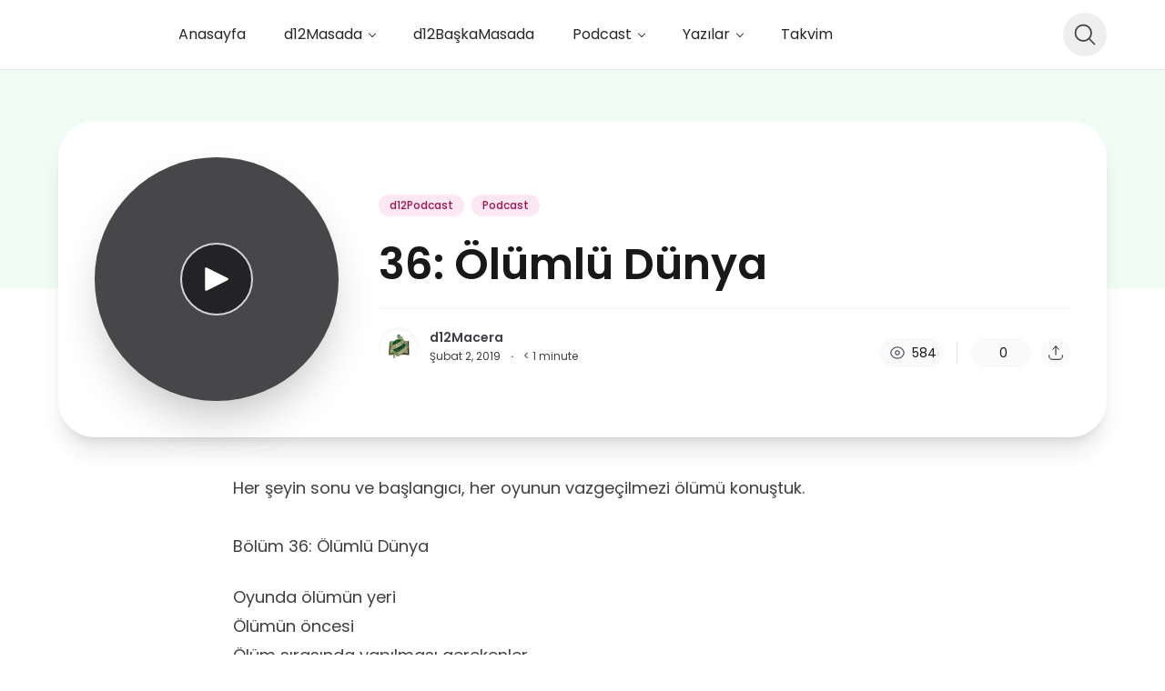

--- FILE ---
content_type: text/css
request_url: https://d12macera.com/wp-content/plugins/ncmaz-frontend/dist/assets/LazyCssSingleProse-8fc04b3e.css
body_size: 2675
content:
.prose>*,.xl\:prose-lg>*{margin-top:1.1428571em;margin-bottom:1.1428571em}@media (min-width: 640px){.prose>*,.xl\:prose-lg>*{margin-top:1.3333333em;margin-bottom:1.3333333em}}@media (min-width: 1024px){.prose>*,.xl\:prose-lg>*{max-width:768px}}.prose .aligncenter,.xl\:prose-lg .aligncenter{clear:both;text-align:center;margin-left:auto;margin-right:auto}.prose>*.alignleft,.xl\:prose-lg>*.alignleft{margin-top:0}.prose .alignleft,.xl\:prose-lg .alignleft{float:left;margin-top:0;margin-bottom:1rem;margin-right:1rem}@media (min-width: 640px){.prose .alignleft,.xl\:prose-lg .alignleft{margin-bottom:2rem;margin-right:2rem}}.prose>*.alignright,.xl\:prose-lg>*.alignright{margin-top:0}.prose .alignright,.xl\:prose-lg .alignright{float:right;margin-top:0;margin-bottom:1rem;margin-left:1rem}@media (min-width: 640px){.prose .alignright,.xl\:prose-lg .alignright{margin-bottom:2rem;margin-left:2rem}}.prose #emojics-root,.xl\:prose-lg #emojics-root{clear:both;margin:0!important}.prose a:is(.dark *),.prose strong:is(.dark *),.prose blockquote:is(.dark *),.xl\:prose-lg a:is(.dark *),.xl\:prose-lg strong:is(.dark *),.xl\:prose-lg blockquote:is(.dark *){--tw-text-opacity: 1;color:rgba(var(--c-neutral-300),var(--tw-text-opacity))}@media (min-width: 1024px){.prose.entry-content--not-has-sidebar .alignwide,.xl\:prose-lg.entry-content--not-has-sidebar .alignwide{width:100vw;max-width:calc(80vw - 16px);margin-left:calc(50% - 40vw + 8px)}.prose.entry-content--not-has-sidebar .alignfull,.xl\:prose-lg.entry-content--not-has-sidebar .alignfull{width:100vw;max-width:calc(100vw - 17px);margin-left:calc(50% - 50vw + 8px)}}.prose code,.xl\:prose-lg code{border-radius:4px;border-style:none;--tw-bg-opacity: 1;background-color:rgba(var(--c-neutral-300),var(--tw-bg-opacity));padding-left:.125rem;padding-right:.125rem;font-weight:400}.prose code:is(.dark *),.xl\:prose-lg code:is(.dark *){--tw-bg-opacity: 1;background-color:rgba(var(--c-neutral-900),var(--tw-bg-opacity));--tw-text-opacity: 1;color:rgba(var(--c-neutral-200),var(--tw-text-opacity))}.prose code,.xl\:prose-lg code{font-size:inherit}.prose code:after,.prose code:before,.xl\:prose-lg code:after,.xl\:prose-lg code:before{display:none}.prose pre strong,.prose pre code,.xl\:prose-lg pre strong,.xl\:prose-lg pre code{background-color:transparent}.prose pre strong:is(.dark *),.prose pre code:is(.dark *),.xl\:prose-lg pre strong:is(.dark *),.xl\:prose-lg pre code:is(.dark *){background-color:transparent}.prose pre strong,.prose pre code,.xl\:prose-lg pre strong,.xl\:prose-lg pre code,.prose-sm pre strong{color:inherit}.prose .wp-block-cover,.prose .wp-block-cover-image,.xl\:prose-lg .wp-block-cover,.xl\:prose-lg .wp-block-cover-image{--tw-text-opacity: 1;color:rgba(var(--c-neutral-100),var(--tw-text-opacity));margin-top:1.25em;margin-bottom:1.25em}.prose .wp-block-cover:not(.alignwide):not(.alignfull),.prose .wp-block-cover-image:not(.alignwide):not(.alignfull),.xl\:prose-lg .wp-block-cover:not(.alignwide):not(.alignfull),.xl\:prose-lg .wp-block-cover-image:not(.alignwide):not(.alignfull){clear:both}.prose .wp-block-cover.alignfull,.prose .wp-block-cover-image.alignfull,.xl\:prose-lg .wp-block-cover.alignfull,.xl\:prose-lg .wp-block-cover-image.alignfull{margin-top:0;margin-bottom:0}.prose .wp-block-cover strong,.prose .wp-block-cover-image strong,.xl\:prose-lg .wp-block-cover strong,.xl\:prose-lg .wp-block-cover-image strong{--tw-text-opacity: 1;color:rgba(var(--c-neutral-100),var(--tw-text-opacity))}.prose .wp-block-cover .wp-block-cover__inner-container,.prose .wp-block-cover .wp-block-cover-image-text,.prose .wp-block-cover .wp-block-cover-text,.prose .wp-block-cover-image .wp-block-cover__inner-container,.prose .wp-block-cover-image .wp-block-cover-image-text,.prose .wp-block-cover-image .wp-block-cover-text,.xl\:prose-lg .wp-block-cover .wp-block-cover__inner-container,.xl\:prose-lg .wp-block-cover .wp-block-cover-image-text,.xl\:prose-lg .wp-block-cover .wp-block-cover-text,.xl\:prose-lg .wp-block-cover-image .wp-block-cover__inner-container,.xl\:prose-lg .wp-block-cover-image .wp-block-cover-image-text,.xl\:prose-lg .wp-block-cover-image .wp-block-cover-text{color:currentColor;margin-top:1.25rem;margin-bottom:1.25rem;padding:0}.prose .wp-block-cover .wp-block-cover__inner-container a:not(.wp-block-button__link):not(.wp-block-file__button),.prose .wp-block-cover .wp-block-cover-image-text a:not(.wp-block-button__link):not(.wp-block-file__button),.prose .wp-block-cover .wp-block-cover-text a:not(.wp-block-button__link):not(.wp-block-file__button),.prose .wp-block-cover-image .wp-block-cover__inner-container a:not(.wp-block-button__link):not(.wp-block-file__button),.prose .wp-block-cover-image .wp-block-cover-image-text a:not(.wp-block-button__link):not(.wp-block-file__button),.prose .wp-block-cover-image .wp-block-cover-text a:not(.wp-block-button__link):not(.wp-block-file__button),.xl\:prose-lg .wp-block-cover .wp-block-cover__inner-container a:not(.wp-block-button__link):not(.wp-block-file__button),.xl\:prose-lg .wp-block-cover .wp-block-cover-image-text a:not(.wp-block-button__link):not(.wp-block-file__button),.xl\:prose-lg .wp-block-cover .wp-block-cover-text a:not(.wp-block-button__link):not(.wp-block-file__button),.xl\:prose-lg .wp-block-cover-image .wp-block-cover__inner-container a:not(.wp-block-button__link):not(.wp-block-file__button),.xl\:prose-lg .wp-block-cover-image .wp-block-cover-image-text a:not(.wp-block-button__link):not(.wp-block-file__button),.xl\:prose-lg .wp-block-cover-image .wp-block-cover-text a:not(.wp-block-button__link):not(.wp-block-file__button){color:currentColor}.prose .wp-block-cover .wp-block-cover__inner-container .has-link-color a,.prose .wp-block-cover .wp-block-cover-image-text .has-link-color a,.prose .wp-block-cover .wp-block-cover-text .has-link-color a,.prose .wp-block-cover-image .wp-block-cover__inner-container .has-link-color a,.prose .wp-block-cover-image .wp-block-cover-image-text .has-link-color a,.prose .wp-block-cover-image .wp-block-cover-text .has-link-color a,.xl\:prose-lg .wp-block-cover .wp-block-cover__inner-container .has-link-color a,.xl\:prose-lg .wp-block-cover .wp-block-cover-image-text .has-link-color a,.xl\:prose-lg .wp-block-cover .wp-block-cover-text .has-link-color a,.xl\:prose-lg .wp-block-cover-image .wp-block-cover__inner-container .has-link-color a,.xl\:prose-lg .wp-block-cover-image .wp-block-cover-image-text .has-link-color a,.xl\:prose-lg .wp-block-cover-image .wp-block-cover-text .has-link-color a{--tw-text-opacity: 1;color:rgba(var(--c-neutral-100),var(--tw-text-opacity))}.prose .wp-block-cover:not([class*=background-color]) .wp-block-cover__inner-container,.prose .wp-block-cover:not([class*=background-color]) .wp-block-cover-image-text,.prose .wp-block-cover:not([class*=background-color]) .wp-block-cover-text,.prose .wp-block-cover-image:not([class*=background-color]) .wp-block-cover__inner-container,.prose .wp-block-cover-image:not([class*=background-color]) .wp-block-cover-image-text,.prose .wp-block-cover-image:not([class*=background-color]) .wp-block-cover-text,.xl\:prose-lg .wp-block-cover:not([class*=background-color]) .wp-block-cover__inner-container,.xl\:prose-lg .wp-block-cover:not([class*=background-color]) .wp-block-cover-image-text,.xl\:prose-lg .wp-block-cover:not([class*=background-color]) .wp-block-cover-text,.xl\:prose-lg .wp-block-cover-image:not([class*=background-color]) .wp-block-cover__inner-container,.xl\:prose-lg .wp-block-cover-image:not([class*=background-color]) .wp-block-cover-image-text,.xl\:prose-lg .wp-block-cover-image:not([class*=background-color]) .wp-block-cover-text{--tw-text-opacity: 1;color:rgba(var(--c-neutral-100),var(--tw-text-opacity))}.prose .wp-block-cover h2,.prose .wp-block-cover-image h2,.xl\:prose-lg .wp-block-cover h2,.xl\:prose-lg .wp-block-cover-image h2{font-size:1.5rem;line-height:2rem;max-width:inherit;text-align:inherit;padding:0}.prose .wp-block-cover h2.has-text-align-left,.prose .wp-block-cover-image h2.has-text-align-left,.xl\:prose-lg .wp-block-cover h2.has-text-align-left,.xl\:prose-lg .wp-block-cover-image h2.has-text-align-left{text-align:left}.prose .wp-block-cover h2.has-text-align-center,.prose .wp-block-cover-image h2.has-text-align-center,.xl\:prose-lg .wp-block-cover h2.has-text-align-center,.xl\:prose-lg .wp-block-cover-image h2.has-text-align-center{text-align:center}.prose .wp-block-cover h2.has-text-align-right,.prose .wp-block-cover-image h2.has-text-align-right,.xl\:prose-lg .wp-block-cover h2.has-text-align-right,.xl\:prose-lg .wp-block-cover-image h2.has-text-align-right{text-align:right}.prose .wp-block-cover.alignleft,.prose .wp-block-cover.alignright,.prose .wp-block-cover-image.alignleft,.prose .wp-block-cover-image.alignright,.xl\:prose-lg .wp-block-cover.alignleft,.xl\:prose-lg .wp-block-cover.alignright,.xl\:prose-lg .wp-block-cover-image.alignleft,.xl\:prose-lg .wp-block-cover-image.alignright{margin-top:0}.prose .wp-block-cover.alignleft>*,.prose .wp-block-cover.alignright>*,.prose .wp-block-cover-image.alignleft>*,.prose .wp-block-cover-image.alignright>*,.xl\:prose-lg .wp-block-cover.alignleft>*,.xl\:prose-lg .wp-block-cover.alignright>*,.xl\:prose-lg .wp-block-cover-image.alignleft>*,.xl\:prose-lg .wp-block-cover-image.alignright>*{width:100%}.prose .wp-block-cover.has-left-content,.prose .wp-block-cover.has-right-content,.prose .wp-block-cover-image.has-left-content,.prose .wp-block-cover-image.has-right-content,.xl\:prose-lg .wp-block-cover.has-left-content,.xl\:prose-lg .wp-block-cover.has-right-content,.xl\:prose-lg .wp-block-cover-image.has-left-content,.xl\:prose-lg .wp-block-cover-image.has-right-content{justify-content:center}.prose .wp-block-cover[class*=-background-color][class] .wp-block-cover__inner-container,.prose .wp-block-cover-image[class*=-background-color][class] .wp-block-cover__inner-container,.xl\:prose-lg .wp-block-cover[class*=-background-color][class] .wp-block-cover__inner-container,.xl\:prose-lg .wp-block-cover-image[class*=-background-color][class] .wp-block-cover__inner-container{background-color:unset}.prose .has-large-font-size,.xl\:prose-lg .has-large-font-size{font-size:36px;line-height:1.25}.prose .wp-caption img,.prose .wp-block-embed img,.xl\:prose-lg .wp-caption img,.xl\:prose-lg .wp-block-embed img{margin-top:.25rem;margin-bottom:.25rem}.prose .wp-caption figcaption,.prose .wp-caption .wp-caption-text,.prose .wp-block-embed figcaption,.prose .wp-block-embed .wp-caption-text,.xl\:prose-lg .wp-caption figcaption,.xl\:prose-lg .wp-caption .wp-caption-text,.xl\:prose-lg .wp-block-embed figcaption,.xl\:prose-lg .wp-block-embed .wp-caption-text{text-align:center}.prose .wp-caption-text,.xl\:prose-lg .wp-caption-text{color:#6b7280;font-size:.875em;line-height:1.4285714;margin-top:.8571429em}.prose .blocks-gallery-grid,.prose .wp-block-gallery,.xl\:prose-lg .blocks-gallery-grid,.xl\:prose-lg .wp-block-gallery{list-style-type:none}.prose .blocks-gallery-grid li,.prose .wp-block-gallery li,.xl\:prose-lg .blocks-gallery-grid li,.xl\:prose-lg .wp-block-gallery li{padding:0}.prose .blocks-gallery-grid li:before,.prose .wp-block-gallery li:before,.xl\:prose-lg .blocks-gallery-grid li:before,.xl\:prose-lg .wp-block-gallery li:before{display:none}.prose .wp-block-gallery .blocks-gallery-image img,.prose .wp-block-gallery .blocks-gallery-item img,.xl\:prose-lg .wp-block-gallery .blocks-gallery-image img,.xl\:prose-lg .wp-block-gallery .blocks-gallery-item img{margin:0}.prose .wp-block-gallery .blocks-gallery-image a:focus img,.prose .wp-block-gallery .blocks-gallery-item a:focus img,.xl\:prose-lg .wp-block-gallery .blocks-gallery-image a:focus img,.xl\:prose-lg .wp-block-gallery .blocks-gallery-item a:focus img{outline-offset:2px}.prose .wp-block-gallery>ul,.xl\:prose-lg .wp-block-gallery>ul{margin-top:.5rem}.prose .wp-block-gallery ul~figcaption,.xl\:prose-lg .wp-block-gallery ul~figcaption{margin-top:-1rem}.prose .gallery-columns-2,.xl\:prose-lg .gallery-columns-2{display:grid;grid-template-columns:repeat(2,minmax(0,1fr));gap:.5rem}.prose .gallery-columns-3,.xl\:prose-lg .gallery-columns-3{display:grid;grid-template-columns:repeat(3,minmax(0,1fr));gap:.5rem}.prose .gallery-columns-4,.xl\:prose-lg .gallery-columns-4{display:grid;grid-template-columns:repeat(4,minmax(0,1fr));gap:.5rem}.prose .gallery-columns-5,.xl\:prose-lg .gallery-columns-5{display:grid;grid-template-columns:repeat(5,minmax(0,1fr));gap:.5rem}.prose .gallery-columns-6,.xl\:prose-lg .gallery-columns-6{display:grid;grid-template-columns:repeat(6,minmax(0,1fr));gap:.5rem}.prose .gallery-columns-7,.xl\:prose-lg .gallery-columns-7{display:grid;grid-template-columns:repeat(7,minmax(0,1fr));gap:.5rem}.prose .gallery-columns-8,.xl\:prose-lg .gallery-columns-8{display:grid;grid-template-columns:repeat(8,minmax(0,1fr));gap:.5rem}.prose .gallery-columns-9,.xl\:prose-lg .gallery-columns-9{display:grid;grid-template-columns:repeat(9,minmax(0,1fr));gap:.5rem}.prose .gallery-item figcaption,.xl\:prose-lg .gallery-item figcaption{text-align:center}.prose .gallery-size-thumbnail img.attachment-thumbnail.size-thumbnail,.xl\:prose-lg .gallery-size-thumbnail img.attachment-thumbnail.size-thumbnail{margin-top:.75rem;margin-bottom:.75rem;width:100%}.prose .wp-block-image>figure.alignleft,.xl\:prose-lg .wp-block-image>figure.alignleft{margin-top:.25rem}.prose .wp-block-image figcaption,.xl\:prose-lg .wp-block-image figcaption{margin-top:10px;text-align:center;--tw-text-opacity: 1;color:rgb(75 85 99 / var(--tw-text-opacity))}.prose .wp-block-image figcaption:is(.dark *),.xl\:prose-lg .wp-block-image figcaption:is(.dark *){--tw-text-opacity: 1;color:rgb(107 114 128 / var(--tw-text-opacity))}.prose figure img,.xl\:prose-lg figure img{margin-top:0;margin-bottom:0}.prose .wp-block-categories-list.aligncenter,.xl\:prose-lg .wp-block-categories-list.aligncenter{text-align:left}.prose .wp-block-latest-comments,.xl\:prose-lg .wp-block-latest-comments{list-style-type:none}.prose .wp-block-latest-comments li.wp-block-latest-comments__comment,.xl\:prose-lg .wp-block-latest-comments li.wp-block-latest-comments__comment{padding-left:0}.prose .wp-block-latest-comments li.wp-block-latest-comments__comment:before,.xl\:prose-lg .wp-block-latest-comments li.wp-block-latest-comments__comment:before{display:none}.prose .wp-block-latest-comments li.wp-block-latest-comments__comment img,.xl\:prose-lg .wp-block-latest-comments li.wp-block-latest-comments__comment img{margin-top:.25rem;margin-bottom:.25rem}.prose blockquote cite,.prose .wp-block-quote cite,.xl\:prose-lg blockquote cite,.xl\:prose-lg .wp-block-quote cite{position:relative;font-style:normal;display:block;opacity:.7}.prose .wp-block-pullquote,.xl\:prose-lg .wp-block-pullquote{border-style:none;padding-top:1rem;padding-bottom:1rem;text-align:left}.prose .wp-block-pullquote.has-background,.xl\:prose-lg .wp-block-pullquote.has-background{border-radius:var(--radius-DEFAULT);padding-top:2.5rem;padding-bottom:2.5rem}.prose .wp-block-pullquote.has-background blockquote,.xl\:prose-lg .wp-block-pullquote.has-background blockquote{border:none}.prose .wp-block-pullquote.has-background blockquote cite,.xl\:prose-lg .wp-block-pullquote.has-background blockquote cite{margin-top:20px}.prose .wp-block-separator,.xl\:prose-lg .wp-block-separator{clear:both;max-width:none}.prose table td,.prose table th,.xl\:prose-lg table td,.xl\:prose-lg table th{border-width:1px!important;--tw-border-opacity: 1 !important;border-color:rgba(var(--c-neutral-200),var(--tw-border-opacity))!important;padding:.5rem!important}.prose table td:is(.dark *),.prose table th:is(.dark *),.xl\:prose-lg table td:is(.dark *),.xl\:prose-lg table th:is(.dark *){--tw-border-opacity: 1 !important;border-color:rgba(var(--c-neutral-700),var(--tw-border-opacity))!important}@media (min-width: 640px){.prose table td,.prose table th,.xl\:prose-lg table td,.xl\:prose-lg table th{padding:.75rem!important}}.prose thead,.xl\:prose-lg thead{--tw-bg-opacity: 1;background-color:rgba(var(--c-neutral-100),var(--tw-bg-opacity))}.prose thead:is(.dark *),.xl\:prose-lg thead:is(.dark *){--tw-bg-opacity: 1;background-color:rgba(var(--c-neutral-800),var(--tw-bg-opacity));--tw-text-opacity: 1;color:rgba(var(--c-neutral-100),var(--tw-text-opacity))}.prose tbody tr:is(.dark *),.xl\:prose-lg tbody tr:is(.dark *){--tw-border-opacity: 1;border-color:rgba(var(--c-neutral-600),var(--tw-border-opacity))}.prose .wp-block-calendar table th,.prose .wp-block-calendar table td,.xl\:prose-lg .wp-block-calendar table th,.xl\:prose-lg .wp-block-calendar table td{text-align:center}.prose .wp-block-button .wp-block-button__link{position:relative;display:inline-flex;align-items:center;justify-content:center;border-radius:var(--radius-lg);--tw-bg-opacity: 1;background-color:rgba(var(--c-primary-600),var(--tw-bg-opacity));padding:.75rem 1rem;font-size:.875rem;line-height:1.25rem;font-weight:500;--tw-text-opacity: 1;color:rgba(var(--c-neutral-50),var(--tw-text-opacity));text-decoration-line:none;transition-property:color,background-color,border-color,text-decoration-color,fill,stroke;transition-timing-function:cubic-bezier(.4,0,.2,1);transition-duration:.15s}.prose .wp-block-button .wp-block-button__link:hover{--tw-bg-opacity: 1;background-color:rgba(var(--c-primary-700),var(--tw-bg-opacity))}.prose .wp-block-button .wp-block-button__link:focus{outline:2px solid transparent;outline-offset:2px;--tw-ring-offset-shadow: var(--tw-ring-inset) 0 0 0 var(--tw-ring-offset-width) var(--tw-ring-offset-color);--tw-ring-shadow: var(--tw-ring-inset) 0 0 0 calc(2px + var(--tw-ring-offset-width)) var(--tw-ring-color);box-shadow:var(--tw-ring-offset-shadow),var(--tw-ring-shadow),var(--tw-shadow, 0 0 #0000);--tw-ring-opacity: 1;--tw-ring-color: rgba(var(--c-primary-600), var(--tw-ring-opacity));--tw-ring-offset-width: 2px}.prose .wp-block-button .wp-block-button__link:disabled{--tw-bg-opacity: .7}.prose .wp-block-button .wp-block-button__link:focus:is(.dark *){--tw-ring-offset-width: 0px}@media (min-width: 640px){.prose .wp-block-button .wp-block-button__link{padding-left:1.5rem;padding-right:1.5rem;font-size:1rem;line-height:1.5rem}}.prose .wp-block-button.is-style-outline .wp-block-button__link{--tw-border-opacity: 1;border-color:rgba(var(--c-primary-600),var(--tw-border-opacity));--tw-bg-opacity: 1;background-color:rgb(255 255 255 / var(--tw-bg-opacity));--tw-text-opacity: 1;color:rgba(var(--c-neutral-800),var(--tw-text-opacity))}.prose .wp-block-button.is-style-outline .wp-block-button__link:hover{--tw-bg-opacity: 1;background-color:rgba(var(--c-primary-600),var(--tw-bg-opacity));--tw-text-opacity: 1;color:rgb(255 255 255 / var(--tw-text-opacity))}.prose .wp-block-button.is-style-squared .wp-block-button__link{border-radius:0}


--- FILE ---
content_type: application/x-javascript
request_url: https://d12macera.com/wp-content/plugins/ncmaz-frontend/dist/assets/SingleRelatedGridPosts-bdf0b2cc.js
body_size: 1183
content:
import{j as r,N as Q}from"./main-631d9ad8.js";import{D as S}from"./DataStatementBlock-c297fc39.js";import{H as j}from"./Heading-d26f28f3.js";import{C as G}from"./Card11-4e8c183e.js";import{u as T}from"./useGqlQuerySection-72196061.js";import{G as y}from"./contants-5828f68f.js";import{a as E}from"./useQuery-a8507024.js";import{u as L}from"./useLazyQuery-e220bbf7.js";import"./EmptyState-d9dccc57.js";import"./NextPrev-e1bc306c.js";import"./twFocusClass-d0735f61.js";import"./CategoryBadgeList-3c51b377.js";import"./Badge-f268f0e2.js";import"./PostCardLikeAndComment-72f82d33.js";import"./PostCardLikeAction-03a19cf8.js";import"./PostCardMeta-cbb9033d.js";import"./Avatar-ec3d1f29.js";import"./getImageSizesBySizeName-22c25ac1.js";import"./contantsCommon-f7fdd476.js";import"./formatDate-dfe39bf7.js";import"./PostFeaturedMedia-bafd2c2d.js";import"./NcImage-16ef83db.js";import"./PostTypeFeaturedIcon-6a58c1cf.js";import"./useIntersectionObserver-4a1eb77f.js";import"./index-16b8017c.js";import"./ButtonPlayMusicRunningContainer-54384fdd.js";import"./LoadingVideo-4733f0ec.js";import"./PostCardDropdownShare-01dcdebf.js";import"./NcDropDown-db8d0437.js";import"./menu-eda4d85c.js";import"./use-is-mounted-ee7a480e.js";import"./transition-a245461f.js";import"./SocialShareItem-cfd35839.js";import"./PostMoreActionDropdown-22bf723b.js";import"./ButtonPrimaryDanger-8591c801.js";import"./Button-1c4ed67d.js";import"./ButtonSecondary-47971d7f.js";import"./NcModal-8b7f28d0.js";import"./ButtonClose-cf0538b0.js";import"./dialog-31ca5bc8.js";import"./ButtonPrimary-a26360c9.js";import"./checkPostStandHasFeaturedImage-07d23d31.js";const ur=({numberOfPosts:e,order:a,orderBy:l,categoriesId:n,currentPostDatabaseId:o})=>{var s;let i="",m={};i=y,m={order:a,orderBy:l,first:Number(e),categoryIn:n,notIn:o?[o]:[]};const d=E`
    ${i}
  `,[c,{loading:g,error:u,data:t}]=L(d,{variables:m}),{ref:x}=T(c,99,void 0,{freezeOnceVisible:!0,rootMargin:"1000px"}),p=((s=t==null?void 0:t.posts)==null?void 0:s.edges)||[];return r.jsxs("div",{ref:x,children:[r.jsx(j,{className:"mb-10 text-neutral-900 dark:text-neutral-50",desc:"",children:Q.relatedPosts}),r.jsx(S,{loading:g,error:u,data:p}),r.jsx("div",{className:"grid grid-cols-1 sm:grid-cols-2 lg:grid-cols-3 xl:grid-cols-4 gap-6 2xl:gap-8",children:p.map((f,_)=>r.jsx(G,{post:f.node},_))})]})};export{ur as default};


--- FILE ---
content_type: application/x-javascript
request_url: https://d12macera.com/wp-content/plugins/ncmaz-frontend/dist/assets/index-16b8017c.js
body_size: 8967
content:
import{r as Y,a as P,a2 as Ke,a3 as H,l as Xe}from"./main-631d9ad8.js";var Ye=function(t,r,a){var n=document.head||document.getElementsByTagName("head")[0],o=document.createElement("script");typeof r=="function"&&(a=r,r={}),r=r||{},a=a||function(){},o.type=r.type||"text/javascript",o.charset=r.charset||"utf8",o.async="async"in r?!!r.async:!0,o.src=t,r.attrs&&qe(o,r.attrs),r.text&&(o.text=""+r.text);var y="onload"in o?te:Je;y(o,a),o.onload||te(o,a),n.appendChild(o)};function qe(e,t){for(var r in t)e.setAttribute(r,t[r])}function te(e,t){e.onload=function(){this.onerror=this.onload=null,t(null,e)},e.onerror=function(){this.onerror=this.onload=null,t(new Error("Failed to load "+this.src),e)}}function Je(e,t){e.onreadystatechange=function(){this.readyState!="complete"&&this.readyState!="loaded"||(this.onreadystatechange=null,t(null,e))}}var Ze=function(t){return Qe(t)&&!Ge(t)};function Qe(e){return!!e&&typeof e=="object"}function Ge(e){var t=Object.prototype.toString.call(e);return t==="[object RegExp]"||t==="[object Date]"||rt(e)}var et=typeof Symbol=="function"&&Symbol.for,tt=et?Symbol.for("react.element"):60103;function rt(e){return e.$$typeof===tt}function at(e){return Array.isArray(e)?[]:{}}function C(e,t){return t.clone!==!1&&t.isMergeableObject(e)?E(at(e),e,t):e}function nt(e,t,r){return e.concat(t).map(function(a){return C(a,r)})}function ot(e,t){if(!t.customMerge)return E;var r=t.customMerge(e);return typeof r=="function"?r:E}function it(e){return Object.getOwnPropertySymbols?Object.getOwnPropertySymbols(e).filter(function(t){return Object.propertyIsEnumerable.call(e,t)}):[]}function re(e){return Object.keys(e).concat(it(e))}function le(e,t){try{return t in e}catch{return!1}}function st(e,t){return le(e,t)&&!(Object.hasOwnProperty.call(e,t)&&Object.propertyIsEnumerable.call(e,t))}function lt(e,t,r){var a={};return r.isMergeableObject(e)&&re(e).forEach(function(n){a[n]=C(e[n],r)}),re(t).forEach(function(n){st(e,n)||(le(e,n)&&r.isMergeableObject(t[n])?a[n]=ot(n,r)(e[n],t[n],r):a[n]=C(t[n],r))}),a}function E(e,t,r){r=r||{},r.arrayMerge=r.arrayMerge||nt,r.isMergeableObject=r.isMergeableObject||Ze,r.cloneUnlessOtherwiseSpecified=C;var a=Array.isArray(t),n=Array.isArray(e),o=a===n;return o?a?r.arrayMerge(e,t,r):lt(e,t,r):C(t,r)}E.all=function(t,r){if(!Array.isArray(t))throw new Error("first argument should be an array");return t.reduce(function(a,n){return E(a,n,r)},{})};var ut=E,ue=ut,ct=Object.create,j=Object.defineProperty,pt=Object.getOwnPropertyDescriptor,ft=Object.getOwnPropertyNames,yt=Object.getPrototypeOf,dt=Object.prototype.hasOwnProperty,_t=(e,t)=>{for(var r in t)j(e,r,{get:t[r],enumerable:!0})},ce=(e,t,r,a)=>{if(t&&typeof t=="object"||typeof t=="function")for(let n of ft(t))!dt.call(e,n)&&n!==r&&j(e,n,{get:()=>t[n],enumerable:!(a=pt(t,n))||a.enumerable});return e},q=(e,t,r)=>(r=e!=null?ct(yt(e)):{},ce(t||!e||!e.__esModule?j(r,"default",{value:e,enumerable:!0}):r,e)),ht=e=>ce(j({},"__esModule",{value:!0}),e),pe={};_t(pe,{callPlayer:()=>Lt,getConfig:()=>Ct,getSDK:()=>Mt,isBlobUrl:()=>Dt,isMediaStream:()=>$t,lazy:()=>Ot,omit:()=>It,parseEndTime:()=>St,parseStartTime:()=>Et,queryString:()=>Rt,randomString:()=>At,supportsWebKitPresentationMode:()=>jt});var U=ht(pe),mt=q(Y),Pt=q(Ye),vt=q(ue);const Ot=e=>mt.default.lazy(async()=>{const t=await e();return typeof t.default=="function"?t:t.default}),bt=/[?&#](?:start|t)=([0-9hms]+)/,gt=/[?&#]end=([0-9hms]+)/,B=/(\d+)(h|m|s)/g,wt=/^\d+$/;function fe(e,t){if(e instanceof Array)return;const r=e.match(t);if(r){const a=r[1];if(a.match(B))return Tt(a);if(wt.test(a))return parseInt(a)}}function Tt(e){let t=0,r=B.exec(e);for(;r!==null;){const[,a,n]=r;n==="h"&&(t+=parseInt(a,10)*60*60),n==="m"&&(t+=parseInt(a,10)*60),n==="s"&&(t+=parseInt(a,10)),r=B.exec(e)}return t}function Et(e){return fe(e,bt)}function St(e){return fe(e,gt)}function At(){return Math.random().toString(36).substr(2,5)}function Rt(e){return Object.keys(e).map(t=>`${t}=${e[t]}`).join("&")}function V(e){return window[e]?window[e]:window.exports&&window.exports[e]?window.exports[e]:window.module&&window.module.exports&&window.module.exports[e]?window.module.exports[e]:null}const g={},Mt=function(t,r,a=null,n=()=>!0,o=Pt.default){const y=V(r);return y&&n(y)?Promise.resolve(y):new Promise((d,u)=>{if(g[t]){g[t].push({resolve:d,reject:u});return}g[t]=[{resolve:d,reject:u}];const b=O=>{g[t].forEach(S=>S.resolve(O))};if(a){const O=window[a];window[a]=function(){O&&O(),b(V(r))}}o(t,O=>{O?(g[t].forEach(S=>S.reject(O)),g[t]=null):a||b(V(r))})})};function Ct(e,t){return(0,vt.default)(t.config,e.config)}function It(e,...t){const r=[].concat(...t),a={},n=Object.keys(e);for(const o of n)r.indexOf(o)===-1&&(a[o]=e[o]);return a}function Lt(e,...t){if(!this.player||!this.player[e]){let r=`ReactPlayer: ${this.constructor.displayName} player could not call %c${e}%c – `;return this.player?this.player[e]||(r+="The method was not available"):r+="The player was not available",console.warn(r,"font-weight: bold",""),null}return this.player[e](...t)}function $t(e){return typeof window<"u"&&typeof window.MediaStream<"u"&&e instanceof window.MediaStream}function Dt(e){return/^blob:/.test(e)}function jt(e=document.createElement("video")){const t=/iPhone|iPod/.test(navigator.userAgent)===!1;return e.webkitSupportsPresentationMode&&typeof e.webkitSetPresentationMode=="function"&&t}var J=Object.defineProperty,Ut=Object.getOwnPropertyDescriptor,Nt=Object.getOwnPropertyNames,xt=Object.prototype.hasOwnProperty,kt=(e,t)=>{for(var r in t)J(e,r,{get:t[r],enumerable:!0})},Ht=(e,t,r,a)=>{if(t&&typeof t=="object"||typeof t=="function")for(let n of Nt(t))!xt.call(e,n)&&n!==r&&J(e,n,{get:()=>t[n],enumerable:!(a=Ut(t,n))||a.enumerable});return e},Vt=e=>Ht(J({},"__esModule",{value:!0}),e),ye={};kt(ye,{AUDIO_EXTENSIONS:()=>Z,DASH_EXTENSIONS:()=>Ae,FLV_EXTENSIONS:()=>Re,HLS_EXTENSIONS:()=>G,MATCH_URL_DAILYMOTION:()=>we,MATCH_URL_FACEBOOK:()=>me,MATCH_URL_FACEBOOK_WATCH:()=>Pe,MATCH_URL_KALTURA:()=>Se,MATCH_URL_MIXCLOUD:()=>Te,MATCH_URL_MUX:()=>he,MATCH_URL_SOUNDCLOUD:()=>de,MATCH_URL_STREAMABLE:()=>ve,MATCH_URL_TWITCH_CHANNEL:()=>ge,MATCH_URL_TWITCH_VIDEO:()=>be,MATCH_URL_VIDYARD:()=>Ee,MATCH_URL_VIMEO:()=>_e,MATCH_URL_WISTIA:()=>Oe,MATCH_URL_YOUTUBE:()=>W,VIDEO_EXTENSIONS:()=>Q,canPlay:()=>Ft});var zt=Vt(ye),ae=U;const W=/(?:youtu\.be\/|youtube(?:-nocookie|education)?\.com\/(?:embed\/|v\/|watch\/|watch\?v=|watch\?.+&v=|shorts\/|live\/))((\w|-){11})|youtube\.com\/playlist\?list=|youtube\.com\/user\//,de=/(?:soundcloud\.com|snd\.sc)\/[^.]+$/,_e=/vimeo\.com\/(?!progressive_redirect).+/,he=/stream\.mux\.com\/(?!\w+\.m3u8)(\w+)/,me=/^https?:\/\/(www\.)?facebook\.com.*\/(video(s)?|watch|story)(\.php?|\/).+$/,Pe=/^https?:\/\/fb\.watch\/.+$/,ve=/streamable\.com\/([a-z0-9]+)$/,Oe=/(?:wistia\.(?:com|net)|wi\.st)\/(?:medias|embed)\/(?:iframe\/)?([^?]+)/,be=/(?:www\.|go\.)?twitch\.tv\/videos\/(\d+)($|\?)/,ge=/(?:www\.|go\.)?twitch\.tv\/([a-zA-Z0-9_]+)($|\?)/,we=/^(?:(?:https?):)?(?:\/\/)?(?:www\.)?(?:(?:dailymotion\.com(?:\/embed)?\/video)|dai\.ly)\/([a-zA-Z0-9]+)(?:_[\w_-]+)?(?:[\w.#_-]+)?/,Te=/mixcloud\.com\/([^/]+\/[^/]+)/,Ee=/vidyard.com\/(?:watch\/)?([a-zA-Z0-9-_]+)/,Se=/^https?:\/\/[a-zA-Z]+\.kaltura.(com|org)\/p\/([0-9]+)\/sp\/([0-9]+)00\/embedIframeJs\/uiconf_id\/([0-9]+)\/partner_id\/([0-9]+)(.*)entry_id.([a-zA-Z0-9-_].*)$/,Z=/\.(m4a|m4b|mp4a|mpga|mp2|mp2a|mp3|m2a|m3a|wav|weba|aac|oga|spx)($|\?)/i,Q=/\.(mp4|og[gv]|webm|mov|m4v)(#t=[,\d+]+)?($|\?)/i,G=/\.(m3u8)($|\?)/i,Ae=/\.(mpd)($|\?)/i,Re=/\.(flv)($|\?)/i,K=e=>{if(e instanceof Array){for(const t of e)if(typeof t=="string"&&K(t)||K(t.src))return!0;return!1}return(0,ae.isMediaStream)(e)||(0,ae.isBlobUrl)(e)?!0:Z.test(e)||Q.test(e)||G.test(e)||Ae.test(e)||Re.test(e)},Ft={youtube:e=>e instanceof Array?e.every(t=>W.test(t)):W.test(e),soundcloud:e=>de.test(e)&&!Z.test(e),vimeo:e=>_e.test(e)&&!Q.test(e)&&!G.test(e),mux:e=>he.test(e),facebook:e=>me.test(e)||Pe.test(e),streamable:e=>ve.test(e),wistia:e=>Oe.test(e),twitch:e=>be.test(e)||ge.test(e),dailymotion:e=>we.test(e),mixcloud:e=>Te.test(e),vidyard:e=>Ee.test(e),kaltura:e=>Se.test(e),file:K};var ee=Object.defineProperty,Bt=Object.getOwnPropertyDescriptor,Wt=Object.getOwnPropertyNames,Kt=Object.prototype.hasOwnProperty,Xt=(e,t)=>{for(var r in t)ee(e,r,{get:t[r],enumerable:!0})},Yt=(e,t,r,a)=>{if(t&&typeof t=="object"||typeof t=="function")for(let n of Wt(t))!Kt.call(e,n)&&n!==r&&ee(e,n,{get:()=>t[n],enumerable:!(a=Bt(t,n))||a.enumerable});return e},qt=e=>Yt(ee({},"__esModule",{value:!0}),e),Me={};Xt(Me,{default:()=>Zt});var Jt=qt(Me),m=U,_=zt,Zt=[{key:"youtube",name:"YouTube",canPlay:_.canPlay.youtube,lazyPlayer:(0,m.lazy)(()=>P(()=>import("./YouTube-cd2e87b7.js").then(e=>e.Y),["assets/YouTube-cd2e87b7.js","assets/main-631d9ad8.js","assets/main-06a8383f.css"]))},{key:"soundcloud",name:"SoundCloud",canPlay:_.canPlay.soundcloud,lazyPlayer:(0,m.lazy)(()=>P(()=>import("./SoundCloud-7618f8d1.js").then(e=>e.S),["assets/SoundCloud-7618f8d1.js","assets/main-631d9ad8.js","assets/main-06a8383f.css"]))},{key:"vimeo",name:"Vimeo",canPlay:_.canPlay.vimeo,lazyPlayer:(0,m.lazy)(()=>P(()=>import("./Vimeo-a3e84bd6.js").then(e=>e.V),["assets/Vimeo-a3e84bd6.js","assets/main-631d9ad8.js","assets/main-06a8383f.css"]))},{key:"mux",name:"Mux",canPlay:_.canPlay.mux,lazyPlayer:(0,m.lazy)(()=>P(()=>import("./Mux-1a8fbfce.js").then(e=>e.M),["assets/Mux-1a8fbfce.js","assets/main-631d9ad8.js","assets/main-06a8383f.css"]))},{key:"facebook",name:"Facebook",canPlay:_.canPlay.facebook,lazyPlayer:(0,m.lazy)(()=>P(()=>import("./Facebook-b6d9a7f8.js").then(e=>e.F),["assets/Facebook-b6d9a7f8.js","assets/main-631d9ad8.js","assets/main-06a8383f.css"]))},{key:"streamable",name:"Streamable",canPlay:_.canPlay.streamable,lazyPlayer:(0,m.lazy)(()=>P(()=>import("./Streamable-f1f3a327.js").then(e=>e.S),["assets/Streamable-f1f3a327.js","assets/main-631d9ad8.js","assets/main-06a8383f.css"]))},{key:"wistia",name:"Wistia",canPlay:_.canPlay.wistia,lazyPlayer:(0,m.lazy)(()=>P(()=>import("./Wistia-0c200b8e.js").then(e=>e.W),["assets/Wistia-0c200b8e.js","assets/main-631d9ad8.js","assets/main-06a8383f.css"]))},{key:"twitch",name:"Twitch",canPlay:_.canPlay.twitch,lazyPlayer:(0,m.lazy)(()=>P(()=>import("./Twitch-6f5775ec.js").then(e=>e.T),["assets/Twitch-6f5775ec.js","assets/main-631d9ad8.js","assets/main-06a8383f.css"]))},{key:"dailymotion",name:"DailyMotion",canPlay:_.canPlay.dailymotion,lazyPlayer:(0,m.lazy)(()=>P(()=>import("./DailyMotion-d95da11c.js").then(e=>e.D),["assets/DailyMotion-d95da11c.js","assets/main-631d9ad8.js","assets/main-06a8383f.css"]))},{key:"mixcloud",name:"Mixcloud",canPlay:_.canPlay.mixcloud,lazyPlayer:(0,m.lazy)(()=>P(()=>import("./Mixcloud-fe5e9bdf.js").then(e=>e.M),["assets/Mixcloud-fe5e9bdf.js","assets/main-631d9ad8.js","assets/main-06a8383f.css"]))},{key:"vidyard",name:"Vidyard",canPlay:_.canPlay.vidyard,lazyPlayer:(0,m.lazy)(()=>P(()=>import("./Vidyard-2788f0b3.js").then(e=>e.V),["assets/Vidyard-2788f0b3.js","assets/main-631d9ad8.js","assets/main-06a8383f.css"]))},{key:"kaltura",name:"Kaltura",canPlay:_.canPlay.kaltura,lazyPlayer:(0,m.lazy)(()=>P(()=>import("./Kaltura-d6728627.js").then(e=>e.K),["assets/Kaltura-d6728627.js","assets/main-631d9ad8.js","assets/main-06a8383f.css"]))},{key:"file",name:"FilePlayer",canPlay:_.canPlay.file,canEnablePIP:e=>_.canPlay.file(e)&&(document.pictureInPictureEnabled||(0,m.supportsWebKitPresentationMode)())&&!_.AUDIO_EXTENSIONS.test(e),lazyPlayer:(0,m.lazy)(()=>P(()=>import("./FilePlayer-e12ea972.js").then(e=>e.F),["assets/FilePlayer-e12ea972.js","assets/main-631d9ad8.js","assets/main-06a8383f.css"]))}],ne=Number.isNaN||function(t){return typeof t=="number"&&t!==t};function Qt(e,t){return!!(e===t||ne(e)&&ne(t))}function Gt(e,t){if(e.length!==t.length)return!1;for(var r=0;r<e.length;r++)if(!Qt(e[r],t[r]))return!1;return!0}function er(e,t){t===void 0&&(t=Gt);var r,a=[],n,o=!1;function y(){for(var d=[],u=0;u<arguments.length;u++)d[u]=arguments[u];return o&&r===this&&t(d,a)||(n=e.apply(this,d),o=!0,r=this,a=d),n}return y}const tr=Object.freeze(Object.defineProperty({__proto__:null,default:er},Symbol.toStringTag,{value:"Module"})),rr=Ke(tr);var ar=typeof Element<"u",nr=typeof Map=="function",or=typeof Set=="function",ir=typeof ArrayBuffer=="function"&&!!ArrayBuffer.isView;function D(e,t){if(e===t)return!0;if(e&&t&&typeof e=="object"&&typeof t=="object"){if(e.constructor!==t.constructor)return!1;var r,a,n;if(Array.isArray(e)){if(r=e.length,r!=t.length)return!1;for(a=r;a--!==0;)if(!D(e[a],t[a]))return!1;return!0}var o;if(nr&&e instanceof Map&&t instanceof Map){if(e.size!==t.size)return!1;for(o=e.entries();!(a=o.next()).done;)if(!t.has(a.value[0]))return!1;for(o=e.entries();!(a=o.next()).done;)if(!D(a.value[1],t.get(a.value[0])))return!1;return!0}if(or&&e instanceof Set&&t instanceof Set){if(e.size!==t.size)return!1;for(o=e.entries();!(a=o.next()).done;)if(!t.has(a.value[0]))return!1;return!0}if(ir&&ArrayBuffer.isView(e)&&ArrayBuffer.isView(t)){if(r=e.length,r!=t.length)return!1;for(a=r;a--!==0;)if(e[a]!==t[a])return!1;return!0}if(e.constructor===RegExp)return e.source===t.source&&e.flags===t.flags;if(e.valueOf!==Object.prototype.valueOf&&typeof e.valueOf=="function"&&typeof t.valueOf=="function")return e.valueOf()===t.valueOf();if(e.toString!==Object.prototype.toString&&typeof e.toString=="function"&&typeof t.toString=="function")return e.toString()===t.toString();if(n=Object.keys(e),r=n.length,r!==Object.keys(t).length)return!1;for(a=r;a--!==0;)if(!Object.prototype.hasOwnProperty.call(t,n[a]))return!1;if(ar&&e instanceof Element)return!1;for(a=r;a--!==0;)if(!((n[a]==="_owner"||n[a]==="__v"||n[a]==="__o")&&e.$$typeof)&&!D(e[n[a]],t[n[a]]))return!1;return!0}return e!==e&&t!==t}var Ce=function(t,r){try{return D(t,r)}catch(a){if((a.message||"").match(/stack|recursion/i))return console.warn("react-fast-compare cannot handle circular refs"),!1;throw a}},Ie={exports:{}},sr="SECRET_DO_NOT_PASS_THIS_OR_YOU_WILL_BE_FIRED",lr=sr,ur=lr;function Le(){}function $e(){}$e.resetWarningCache=Le;var cr=function(){function e(a,n,o,y,d,u){if(u!==ur){var b=new Error("Calling PropTypes validators directly is not supported by the `prop-types` package. Use PropTypes.checkPropTypes() to call them. Read more at http://fb.me/use-check-prop-types");throw b.name="Invariant Violation",b}}e.isRequired=e;function t(){return e}var r={array:e,bigint:e,bool:e,func:e,number:e,object:e,string:e,symbol:e,any:e,arrayOf:t,element:e,elementType:e,instanceOf:t,node:e,objectOf:t,oneOf:t,oneOfType:t,shape:t,exact:t,checkPropTypes:$e,resetWarningCache:Le};return r.PropTypes=r,r};Ie.exports=cr();var pr=Ie.exports,fr=Object.create,N=Object.defineProperty,yr=Object.getOwnPropertyDescriptor,dr=Object.getOwnPropertyNames,_r=Object.getPrototypeOf,hr=Object.prototype.hasOwnProperty,mr=(e,t)=>{for(var r in t)N(e,r,{get:t[r],enumerable:!0})},De=(e,t,r,a)=>{if(t&&typeof t=="object"||typeof t=="function")for(let n of dr(t))!hr.call(e,n)&&n!==r&&N(e,n,{get:()=>t[n],enumerable:!(a=yr(t,n))||a.enumerable});return e},Pr=(e,t,r)=>(r=e!=null?fr(_r(e)):{},De(t||!e||!e.__esModule?N(r,"default",{value:e,enumerable:!0}):r,e)),vr=e=>De(N({},"__esModule",{value:!0}),e),je={};mr(je,{defaultProps:()=>gr,propTypes:()=>br});var Ue=vr(je),Or=Pr(pr);const{string:c,bool:h,number:w,array:z,oneOfType:A,shape:v,object:f,func:l,node:oe}=Or.default,br={url:A([c,z,f]),playing:h,loop:h,controls:h,volume:w,muted:h,playbackRate:w,width:A([c,w]),height:A([c,w]),style:f,progressInterval:w,playsinline:h,pip:h,stopOnUnmount:h,light:A([h,c,f]),playIcon:oe,previewTabIndex:w,previewAriaLabel:c,fallback:oe,oEmbedUrl:c,wrapper:A([c,l,v({render:l.isRequired})]),config:v({soundcloud:v({options:f}),youtube:v({playerVars:f,embedOptions:f,onUnstarted:l}),facebook:v({appId:c,version:c,playerId:c,attributes:f}),dailymotion:v({params:f}),vimeo:v({playerOptions:f,title:c}),mux:v({attributes:f,version:c}),file:v({attributes:f,tracks:z,forceVideo:h,forceAudio:h,forceHLS:h,forceSafariHLS:h,forceDisableHls:h,forceDASH:h,forceFLV:h,hlsOptions:f,hlsVersion:c,dashVersion:c,flvVersion:c}),wistia:v({options:f,playerId:c,customControls:z}),mixcloud:v({options:f}),twitch:v({options:f,playerId:c}),vidyard:v({options:f})}),onReady:l,onStart:l,onPlay:l,onPause:l,onBuffer:l,onBufferEnd:l,onEnded:l,onError:l,onDuration:l,onSeek:l,onPlaybackRateChange:l,onPlaybackQualityChange:l,onProgress:l,onClickPreview:l,onEnablePIP:l,onDisablePIP:l},p=()=>{},gr={playing:!1,loop:!1,controls:!1,volume:null,muted:!1,playbackRate:1,width:"640px",height:"360px",style:{},progressInterval:1e3,playsinline:!1,pip:!1,stopOnUnmount:!0,light:!1,fallback:null,wrapper:"div",previewTabIndex:0,previewAriaLabel:"",oEmbedUrl:"https://noembed.com/embed?url={url}",config:{soundcloud:{options:{visual:!0,buying:!1,liking:!1,download:!1,sharing:!1,show_comments:!1,show_playcount:!1}},youtube:{playerVars:{playsinline:1,showinfo:0,rel:0,iv_load_policy:3,modestbranding:1},embedOptions:{},onUnstarted:p},facebook:{appId:"1309697205772819",version:"v3.3",playerId:null,attributes:{}},dailymotion:{params:{api:1,"endscreen-enable":!1}},vimeo:{playerOptions:{autopause:!1,byline:!1,portrait:!1,title:!1},title:null},mux:{attributes:{},version:"2"},file:{attributes:{},tracks:[],forceVideo:!1,forceAudio:!1,forceHLS:!1,forceDASH:!1,forceFLV:!1,hlsOptions:{},hlsVersion:"1.1.4",dashVersion:"3.1.3",flvVersion:"1.5.0",forceDisableHls:!1},wistia:{options:{},playerId:null,customControls:null},mixcloud:{options:{hide_cover:1}},twitch:{options:{},playerId:null},vidyard:{options:{}}},onReady:p,onStart:p,onPlay:p,onPause:p,onBuffer:p,onBufferEnd:p,onEnded:p,onError:p,onDuration:p,onSeek:p,onPlaybackRateChange:p,onPlaybackQualityChange:p,onProgress:p,onClickPreview:p,onEnablePIP:p,onDisablePIP:p};var wr=Object.create,I=Object.defineProperty,Tr=Object.getOwnPropertyDescriptor,Er=Object.getOwnPropertyNames,Sr=Object.getPrototypeOf,Ar=Object.prototype.hasOwnProperty,Rr=(e,t,r)=>t in e?I(e,t,{enumerable:!0,configurable:!0,writable:!0,value:r}):e[t]=r,Mr=(e,t)=>{for(var r in t)I(e,r,{get:t[r],enumerable:!0})},Ne=(e,t,r,a)=>{if(t&&typeof t=="object"||typeof t=="function")for(let n of Er(t))!Ar.call(e,n)&&n!==r&&I(e,n,{get:()=>t[n],enumerable:!(a=Tr(t,n))||a.enumerable});return e},xe=(e,t,r)=>(r=e!=null?wr(Sr(e)):{},Ne(t||!e||!e.__esModule?I(r,"default",{value:e,enumerable:!0}):r,e)),Cr=e=>Ne(I({},"__esModule",{value:!0}),e),s=(e,t,r)=>(Rr(e,typeof t!="symbol"?t+"":t,r),r),ke={};Mr(ke,{default:()=>x});var Ir=Cr(ke),ie=xe(Y),Lr=xe(Ce),He=Ue,$r=U;const Dr=5e3;class x extends ie.Component{constructor(){super(...arguments),s(this,"mounted",!1),s(this,"isReady",!1),s(this,"isPlaying",!1),s(this,"isLoading",!0),s(this,"loadOnReady",null),s(this,"startOnPlay",!0),s(this,"seekOnPlay",null),s(this,"onDurationCalled",!1),s(this,"handlePlayerMount",t=>{if(this.player){this.progress();return}this.player=t,this.player.load(this.props.url),this.progress()}),s(this,"getInternalPlayer",t=>this.player?this.player[t]:null),s(this,"progress",()=>{if(this.props.url&&this.player&&this.isReady){const t=this.getCurrentTime()||0,r=this.getSecondsLoaded(),a=this.getDuration();if(a){const n={playedSeconds:t,played:t/a};r!==null&&(n.loadedSeconds=r,n.loaded=r/a),(n.playedSeconds!==this.prevPlayed||n.loadedSeconds!==this.prevLoaded)&&this.props.onProgress(n),this.prevPlayed=n.playedSeconds,this.prevLoaded=n.loadedSeconds}}this.progressTimeout=setTimeout(this.progress,this.props.progressFrequency||this.props.progressInterval)}),s(this,"handleReady",()=>{if(!this.mounted)return;this.isReady=!0,this.isLoading=!1;const{onReady:t,playing:r,volume:a,muted:n}=this.props;t(),!n&&a!==null&&this.player.setVolume(a),this.loadOnReady?(this.player.load(this.loadOnReady,!0),this.loadOnReady=null):r&&this.player.play(),this.handleDurationCheck()}),s(this,"handlePlay",()=>{this.isPlaying=!0,this.isLoading=!1;const{onStart:t,onPlay:r,playbackRate:a}=this.props;this.startOnPlay&&(this.player.setPlaybackRate&&a!==1&&this.player.setPlaybackRate(a),t(),this.startOnPlay=!1),r(),this.seekOnPlay&&(this.seekTo(this.seekOnPlay),this.seekOnPlay=null),this.handleDurationCheck()}),s(this,"handlePause",t=>{this.isPlaying=!1,this.isLoading||this.props.onPause(t)}),s(this,"handleEnded",()=>{const{activePlayer:t,loop:r,onEnded:a}=this.props;t.loopOnEnded&&r&&this.seekTo(0),r||(this.isPlaying=!1,a())}),s(this,"handleError",(...t)=>{this.isLoading=!1,this.props.onError(...t)}),s(this,"handleDurationCheck",()=>{clearTimeout(this.durationCheckTimeout);const t=this.getDuration();t?this.onDurationCalled||(this.props.onDuration(t),this.onDurationCalled=!0):this.durationCheckTimeout=setTimeout(this.handleDurationCheck,100)}),s(this,"handleLoaded",()=>{this.isLoading=!1})}componentDidMount(){this.mounted=!0}componentWillUnmount(){clearTimeout(this.progressTimeout),clearTimeout(this.durationCheckTimeout),this.isReady&&this.props.stopOnUnmount&&(this.player.stop(),this.player.disablePIP&&this.player.disablePIP()),this.mounted=!1}componentDidUpdate(t){if(!this.player)return;const{url:r,playing:a,volume:n,muted:o,playbackRate:y,pip:d,loop:u,activePlayer:b,disableDeferredLoading:O}=this.props;if(!(0,Lr.default)(t.url,r)){if(this.isLoading&&!b.forceLoad&&!O&&!(0,$r.isMediaStream)(r)){console.warn(`ReactPlayer: the attempt to load ${r} is being deferred until the player has loaded`),this.loadOnReady=r;return}this.isLoading=!0,this.startOnPlay=!0,this.onDurationCalled=!1,this.player.load(r,this.isReady)}!t.playing&&a&&!this.isPlaying&&this.player.play(),t.playing&&!a&&this.isPlaying&&this.player.pause(),!t.pip&&d&&this.player.enablePIP&&this.player.enablePIP(),t.pip&&!d&&this.player.disablePIP&&this.player.disablePIP(),t.volume!==n&&n!==null&&this.player.setVolume(n),t.muted!==o&&(o?this.player.mute():(this.player.unmute(),n!==null&&setTimeout(()=>this.player.setVolume(n)))),t.playbackRate!==y&&this.player.setPlaybackRate&&this.player.setPlaybackRate(y),t.loop!==u&&this.player.setLoop&&this.player.setLoop(u)}getDuration(){return this.isReady?this.player.getDuration():null}getCurrentTime(){return this.isReady?this.player.getCurrentTime():null}getSecondsLoaded(){return this.isReady?this.player.getSecondsLoaded():null}seekTo(t,r,a){if(!this.isReady){t!==0&&(this.seekOnPlay=t,setTimeout(()=>{this.seekOnPlay=null},Dr));return}if(r?r==="fraction":t>0&&t<1){const o=this.player.getDuration();if(!o){console.warn("ReactPlayer: could not seek using fraction – duration not yet available");return}this.player.seekTo(o*t,a);return}this.player.seekTo(t,a)}render(){const t=this.props.activePlayer;return t?ie.default.createElement(t,{...this.props,onMount:this.handlePlayerMount,onReady:this.handleReady,onPlay:this.handlePlay,onPause:this.handlePause,onEnded:this.handleEnded,onLoaded:this.handleLoaded,onError:this.handleError}):null}}s(x,"displayName","Player");s(x,"propTypes",He.propTypes);s(x,"defaultProps",He.defaultProps);var jr=Object.create,L=Object.defineProperty,Ur=Object.getOwnPropertyDescriptor,Nr=Object.getOwnPropertyNames,xr=Object.getPrototypeOf,kr=Object.prototype.hasOwnProperty,Hr=(e,t,r)=>t in e?L(e,t,{enumerable:!0,configurable:!0,writable:!0,value:r}):e[t]=r,Vr=(e,t)=>{for(var r in t)L(e,r,{get:t[r],enumerable:!0})},Ve=(e,t,r,a)=>{if(t&&typeof t=="object"||typeof t=="function")for(let n of Nr(t))!kr.call(e,n)&&n!==r&&L(e,n,{get:()=>t[n],enumerable:!(a=Ur(t,n))||a.enumerable});return e},$=(e,t,r)=>(r=e!=null?jr(xr(e)):{},Ve(t||!e||!e.__esModule?L(r,"default",{value:e,enumerable:!0}):r,e)),zr=e=>Ve(L({},"__esModule",{value:!0}),e),i=(e,t,r)=>(Hr(e,typeof t!="symbol"?t+"":t,r),r),ze={};Vr(ze,{createReactPlayer:()=>Zr});var Fr=zr(ze),T=$(Y),Br=$(ue),F=$(rr),se=$(Ce),M=Ue,Fe=U,Wr=$(Ir);const Kr=(0,Fe.lazy)(()=>P(()=>import("./Preview-f13a33cd.js").then(e=>e.P),["assets/Preview-f13a33cd.js","assets/main-631d9ad8.js","assets/main-06a8383f.css"])),Xr=typeof window<"u"&&window.document&&typeof document<"u",Yr=typeof H<"u"&&H.window&&H.window.document,qr=Object.keys(M.propTypes),Jr=Xr||Yr?T.Suspense:()=>null,R=[],Zr=(e,t)=>{var r;return r=class extends T.Component{constructor(){super(...arguments),i(this,"state",{showPreview:!!this.props.light}),i(this,"references",{wrapper:a=>{this.wrapper=a},player:a=>{this.player=a}}),i(this,"handleClickPreview",a=>{this.setState({showPreview:!1}),this.props.onClickPreview(a)}),i(this,"showPreview",()=>{this.setState({showPreview:!0})}),i(this,"getDuration",()=>this.player?this.player.getDuration():null),i(this,"getCurrentTime",()=>this.player?this.player.getCurrentTime():null),i(this,"getSecondsLoaded",()=>this.player?this.player.getSecondsLoaded():null),i(this,"getInternalPlayer",(a="player")=>this.player?this.player.getInternalPlayer(a):null),i(this,"seekTo",(a,n,o)=>{if(!this.player)return null;this.player.seekTo(a,n,o)}),i(this,"handleReady",()=>{this.props.onReady(this)}),i(this,"getActivePlayer",(0,F.default)(a=>{for(const n of[...R,...e])if(n.canPlay(a))return n;return t||null})),i(this,"getConfig",(0,F.default)((a,n)=>{const{config:o}=this.props;return Br.default.all([M.defaultProps.config,M.defaultProps.config[n]||{},o,o[n]||{}])})),i(this,"getAttributes",(0,F.default)(a=>(0,Fe.omit)(this.props,qr))),i(this,"renderActivePlayer",a=>{if(!a)return null;const n=this.getActivePlayer(a);if(!n)return null;const o=this.getConfig(a,n.key);return T.default.createElement(Wr.default,{...this.props,key:n.key,ref:this.references.player,config:o,activePlayer:n.lazyPlayer||n,onReady:this.handleReady})})}shouldComponentUpdate(a,n){return!(0,se.default)(this.props,a)||!(0,se.default)(this.state,n)}componentDidUpdate(a){const{light:n}=this.props;!a.light&&n&&this.setState({showPreview:!0}),a.light&&!n&&this.setState({showPreview:!1})}renderPreview(a){if(!a)return null;const{light:n,playIcon:o,previewTabIndex:y,oEmbedUrl:d,previewAriaLabel:u}=this.props;return T.default.createElement(Kr,{url:a,light:n,playIcon:o,previewTabIndex:y,previewAriaLabel:u,oEmbedUrl:d,onClick:this.handleClickPreview})}render(){const{url:a,style:n,width:o,height:y,fallback:d,wrapper:u}=this.props,{showPreview:b}=this.state,O=this.getAttributes(a),S=typeof u=="string"?this.references.wrapper:void 0;return T.default.createElement(u,{ref:S,style:{...n,width:o,height:y},...O},T.default.createElement(Jr,{fallback:d},b?this.renderPreview(a):this.renderActivePlayer(a)))}},i(r,"displayName","ReactPlayer"),i(r,"propTypes",M.propTypes),i(r,"defaultProps",M.defaultProps),i(r,"addCustomPlayer",a=>{R.push(a)}),i(r,"removeCustomPlayers",()=>{R.length=0}),i(r,"canPlay",a=>{for(const n of[...R,...e])if(n.canPlay(a))return!0;return!1}),i(r,"canEnablePIP",a=>{for(const n of[...R,...e])if(n.canEnablePIP&&n.canEnablePIP(a))return!0;return!1}),r};var Qr=Object.create,k=Object.defineProperty,Gr=Object.getOwnPropertyDescriptor,ea=Object.getOwnPropertyNames,ta=Object.getPrototypeOf,ra=Object.prototype.hasOwnProperty,aa=(e,t)=>{for(var r in t)k(e,r,{get:t[r],enumerable:!0})},Be=(e,t,r,a)=>{if(t&&typeof t=="object"||typeof t=="function")for(let n of ea(t))!ra.call(e,n)&&n!==r&&k(e,n,{get:()=>t[n],enumerable:!(a=Gr(t,n))||a.enumerable});return e},na=(e,t,r)=>(r=e!=null?Qr(ta(e)):{},Be(t||!e||!e.__esModule?k(r,"default",{value:e,enumerable:!0}):r,e)),oa=e=>Be(k({},"__esModule",{value:!0}),e),We={};aa(We,{default:()=>ua});var ia=oa(We),X=na(Jt),sa=Fr;const la=X.default[X.default.length-1];var ua=(0,sa.createReactPlayer)(X.default,la);const pa=Xe(ia);export{pa as R,Fr as a,zt as p,U as u};


--- FILE ---
content_type: application/x-javascript
request_url: https://d12macera.com/wp-content/plugins/ncmaz-frontend/dist/assets/LoadingVideo-4733f0ec.js
body_size: 204
content:
import{j as s}from"./main-631d9ad8.js";const a=({className:d="",childClassName:i="bg-neutral-100"})=>s.jsxs("div",{className:`nc-LoadingVideo lds-ellipsis lds-ellipsis-video ${d}`,"data-nc-id":"LoadingVideo",children:[s.jsx("div",{className:i}),s.jsx("div",{className:i}),s.jsx("div",{className:i}),s.jsx("div",{className:i})]});export{a as L};


--- FILE ---
content_type: application/x-javascript
request_url: https://d12macera.com/wp-content/plugins/ncmaz-frontend/dist/assets/MediaRunningContainerChild-5919b00a.js
body_size: 5243
content:
import{u as ne,R as ae,f as b,s as oe,g as ie,h as se,j as e,N as G,i as d,k as de,r as p,l as ue,n as ce,o as he,p as g,_ as K}from"./main-631d9ad8.js";import{L as X}from"./LoadingVideo-4733f0ec.js";import{N as me}from"./NcImage-16ef83db.js";import{P as fe}from"./PostCardLikeAction-03a19cf8.js";import J from"./PostCardDropdownShare-01dcdebf.js";import{q as Q}from"./transition-a245461f.js";import{a as xe,R as pe}from"./index-16b8017c.js";import{a as ke}from"./YouTube-cd2e87b7.js";import"./getImageSizesBySizeName-22c25ac1.js";import"./NcDropDown-db8d0437.js";import"./twFocusClass-d0735f61.js";import"./menu-eda4d85c.js";import"./use-is-mounted-ee7a480e.js";import"./SocialShareItem-cfd35839.js";const ye=({isError:m,handleSeekMouseUp:o,handleSeekMouseDown:t,handleSeekChange:u,handleVolumeChange:A,handleSetPlaybackRate:f,handleSetMuted:C,handleClickBackwards10Sec:n,handleClickForwards15Sec:O})=>{var H;const x=ne(),[j,I]=ae.useState(!1),s=b(oe),i=b(ie),M=b(se),{durationSeconds:w,loaded:E,muted:k,playbackRate:a,played:_,playedSeconds:L,volume:c}=M,B=h=>{let l=Math.floor(h/60),v=`${h-l*60}`;return Number(v)<10&&(v="0"+v),l+":"+v},D=()=>{if(s!=="loading"){if(s==="paused"||s==="ended")return x(d("loading"));if(s==="playing")return x(d("paused"));x(d("playing"))}},Y=()=>{x(de())},N=()=>{var q;if(!i)return null;const{postId:h,featuredImage:l,title:v,link:r,ncPostMetaData:y}=i;return e.jsxs("div",{className:"mr-2 flex items-center flex-grow lg:flex-shrink-0 basis-64 w-64 overflow-hidden z-0 lg:overflow-visible",children:[e.jsxs("a",{href:r,className:"relative h-16 flex items-center space-x-2 sm:space-x-3 pl-12 overflow-hidden",children:[e.jsx(me,{containerClassName:`absolute left-0 w-11 h-11 sm:w-12 sm:h-12 flex-shrink-0 transform transition-transform nc-animation-spin rounded-full overflow-hidden z-0 ${s==="playing"?"playing":""}`,src:(l==null?void 0:l.node.sourceUrl)||".",srcSet:l==null?void 0:l.node.srcSet,imageSizes:"THUMBNAIL",alt:l==null?void 0:l.node.altText,className:"object-cover w-full h-full rounded-full shadow-md"}),e.jsxs("div",{className:"flex-grow overflow-hidden ",children:[e.jsx("h3",{className:"text-sm sm:text-base truncate",children:v}),e.jsx("span",{className:"block text-xs text-neutral-500 dark:text-neutral-400 truncate",children:Math.floor((w-L)/60)?`${Math.floor((w-L)/60)} ${G["min left"]}`:`${Math.floor((w-L)%60)} ${G["sec left"]}`})]})]}),e.jsxs("div",{className:"hidden xl:flex flex-shrink-0 px-6 space-x-2.5",children:[e.jsx(fe,{postId:h,favoriteButtonShortcode:y.favoriteButtonShortcode||""}),e.jsx(J,{href:r||"",image:(q=i.featuredImage)==null?void 0:q.node.sourceUrl})]})]})},V=()=>e.jsxs("div",{className:"absolute w-full inset-x-0 bottom-full",children:[e.jsx("input",{className:"slider absolute z-10 opacity-0 inset-y-0 inset-x-1 h-full cursor-pointer",type:"range",min:0,max:.999999,step:"any",value:_,onMouseDown:t,onChange:u,onMouseUp:h=>{x(d("playing")),o(h)},onTouchStart:t,onTouchEnd:h=>{x(d("playing")),o(h)}}),e.jsx("div",{className:"absolute left-0 top-1/2 h-0.5 min-w-0 transform -translate-y-1/2 transition-all rounded-full bg-primary-500/30  will-change-contents",style:{width:E*100+"%"}}),e.jsx("div",{className:"absolute h-0.5 min-w-0 left-0 top-1/2 transform -translate-y-1/2 rounded-full bg-primary-500 will-change-contents",style:{width:`calc(${_*100+"%"} - 11px)`},children:e.jsx("span",{className:"absolute -right-3 top-1/2 transform -translate-y-1/2 w-3 h-3 rounded-full bg-primary-500"})})]}),S=()=>e.jsxs("div",{className:"flex-shrink-0 flex items-center justify-center w-16 h-16 rounded-full text-neutral-700 dark:text-neutral-200 bg-neutral-50 dark:bg-black/20 hover:bg-neutral-100 dark:hover:bg-black/30 cursor-pointer ",onClick:D,children:[s==="loading"&&e.jsx(X,{className:"flex-shrink-0 transform scale-50 origin-center ",childClassName:"bg-neutral-500 dark:bg-neutral-100"}),s==="playing"&&e.jsxs("svg",{className:"w-10 h-10",fill:"currentColor",viewBox:"0 0 24 24",children:[e.jsx("path",{stroke:"currentColor",strokeLinecap:"round",strokeLinejoin:"round",strokeWidth:"1.5",d:"M15.25 6.75V17.25"}),e.jsx("path",{stroke:"currentColor",strokeLinecap:"round",strokeLinejoin:"round",strokeWidth:"1.5",d:"M8.75 6.75V17.25"})]}),s!=="playing"&&s!=="loading"&&e.jsx("svg",{className:"w-10 h-10",fill:"currentColor",viewBox:"0 0 24 24",children:e.jsx("path",{stroke:"currentColor",strokeLinecap:"round",strokeLinejoin:"round",strokeWidth:"1.5",d:"M18.25 12L5.75 5.75V18.25L18.25 12Z"})})]}),U=()=>e.jsxs("div",{className:"flex-shrink-0 flex lg:hidden items-center justify-center w-10 h-10 rounded-full text-neutral-700 dark:text-neutral-200 hover:bg-neutral-100 dark:hover:bg-black/10 cursor-pointer ",onClick:D,children:[s==="loading"&&e.jsx(X,{childClassName:"bg-neutral-500 dark:bg-neutral-100",className:"flex-shrink-0 transform scale-50 origin-center"}),s==="playing"&&e.jsxs("svg",{className:"w-6 h-6 md:w-8 md:h-8",fill:"currentColor",viewBox:"0 0 24 24",children:[e.jsx("path",{stroke:"currentColor",strokeLinecap:"round",strokeLinejoin:"round",strokeWidth:"1.5",d:"M15.25 6.75V17.25"}),e.jsx("path",{stroke:"currentColor",strokeLinecap:"round",strokeLinejoin:"round",strokeWidth:"1.5",d:"M8.75 6.75V17.25"})]}),s!=="playing"&&s!=="loading"&&e.jsx("svg",{className:"w-6 h-6 md:w-8 md:h-8",fill:"currentColor",viewBox:"0 0 24 24",children:e.jsx("path",{stroke:"currentColor",strokeLinecap:"round",strokeLinejoin:"round",strokeWidth:"1.5",d:"M18.25 12L5.75 5.75V18.25L18.25 12Z"})})]}),P=()=>e.jsx("button",{className:"w-12 h-12 rounded-full flex items-center justify-center hover:bg-neutral-100 dark:hover:bg-black/10",onClick:O,children:e.jsxs("svg",{className:"w-6 h-6",viewBox:"0 0 24 24",fill:"none",children:[e.jsx("path",{d:"M15.9601 10.8301H12.9001L12.1401 13.1201H14.4301C15.2701 13.1201 15.9601 13.8001 15.9601 14.6501C15.9601 15.4901 15.2801 16.1801 14.4301 16.1801H12.1401",stroke:"currentColor",strokeWidth:"1.5",strokeLinecap:"round",strokeLinejoin:"round"}),e.jsx("path",{d:"M9.54004 16.17V10.8301L8.04004 12.5001",stroke:"currentColor",strokeWidth:"1.5",strokeLinecap:"round",strokeLinejoin:"round"}),e.jsx("path",{d:"M13.98 4.46997L12 2",stroke:"currentColor",strokeWidth:"1.5",strokeLinecap:"round",strokeLinejoin:"round"}),e.jsx("path",{d:"M19.0899 7.79999C20.1999 9.27999 20.8899 11.11 20.8899 13.11C20.8899 18.02 16.9099 22 11.9999 22C7.08988 22 3.10986 18.02 3.10986 13.11C3.10986 8.19999 7.08988 4.21997 11.9999 4.21997C12.6799 4.21997 13.3399 4.31002 13.9799 4.46002",stroke:"currentColor",strokeWidth:"1.5",strokeLinecap:"round",strokeLinejoin:"round"})]})}),T=()=>e.jsx("button",{className:"w-12 h-12 rounded-full flex items-center justify-center hover:bg-neutral-100 dark:hover:bg-black/10",onClick:()=>n(),children:e.jsxs("svg",{className:"w-6 h-6",viewBox:"0 0 24 24",fill:"none",children:[e.jsx("path",{d:"M9.54004 15.92V10.5801L8.04004 12.2501",stroke:"currentColor",strokeWidth:"1.5",strokeLinecap:"round",strokeLinejoin:"round"}),e.jsx("path",{d:"M10.02 4.46997L12 2",stroke:"currentColor",strokeWidth:"1.5",strokeLinecap:"round",strokeLinejoin:"round"}),e.jsx("path",{d:"M4.91 7.79999C3.8 9.27999 3.10999 11.11 3.10999 13.11C3.10999 18.02 7.09 22 12 22C16.91 22 20.89 18.02 20.89 13.11C20.89 8.19999 16.91 4.21997 12 4.21997C11.32 4.21997 10.66 4.31002 10.02 4.46002",stroke:"currentColor",strokeWidth:"1.5",strokeLinecap:"round",strokeLinejoin:"round"}),e.jsx("path",{d:"M14 10.5801C15.1 10.5801 16 11.4801 16 12.5801V13.9301C16 15.0301 15.1 15.9301 14 15.9301C12.9 15.9301 12 15.0301 12 13.9301V12.5801C12 11.4701 12.9 10.5801 14 10.5801Z",stroke:"currentColor",strokeWidth:"1.5",strokeLinecap:"round",strokeLinejoin:"round"})]})}),R=()=>e.jsx("div",{className:"w-12 flex justify-center items-center",children:e.jsx("button",{className:"rounded-lg text-xs leading-6 font-semibold px-2 ring-1 ring-inset ring-neutral-500 transition-all duration-500",onClick:()=>{if(a===1)return f(1.5);if(a===1.5)return f(2);if(a===2)return f(1)},children:`${a===1.5?1.5:a+".0"}x`})}),F=()=>e.jsxs("div",{className:"flex flex-grow items-center text-neutral-500 dark:text-neutral-300 justify-evenly max-w-xs xl:max-w-md",children:[e.jsx("div",{className:"w-12"}),T(),S(),P(),R()]}),$=()=>e.jsxs("div",{className:"hidden lg:flex items-center justify-end text-neutral-500 dark:text-neutral-300",children:[e.jsxs("button",{onClick:()=>{if(!c){C(!1),A(.8);return}C(!k)},children:[!!c&&!k&&c>=.5&&e.jsxs("svg",{className:"w-5 h-5 flex-shrink-0",viewBox:"0 0 24 24",fill:"none",children:[e.jsx("path",{d:"M2 10V14C2 16 3 17 5 17H6.43C6.8 17 7.17 17.11 7.49 17.3L10.41 19.13C12.93 20.71 15 19.56 15 16.59V7.41003C15 4.43003 12.93 3.29003 10.41 4.87003L7.49 6.70003C7.17 6.89003 6.8 7.00003 6.43 7.00003H5C3 7.00003 2 8.00003 2 10Z",stroke:"currentColor",strokeWidth:"1.5"}),e.jsx("path",{d:"M18 8C19.78 10.37 19.78 13.63 18 16",stroke:"currentColor",strokeWidth:"1.5",strokeLinecap:"round",strokeLinejoin:"round"}),e.jsx("path",{d:"M19.83 5.5C22.72 9.35 22.72 14.65 19.83 18.5",stroke:"currentColor",strokeWidth:"1.5",strokeLinecap:"round",strokeLinejoin:"round"})]}),!!c&&!k&&c<.5&&e.jsxs("svg",{className:"w-5 h-5 flex-shrink-0",viewBox:"0 0 24 24",fill:"none",children:[e.jsx("path",{d:"M3.32996 10V14C3.32996 16 4.32996 17 6.32996 17H7.75996C8.12996 17 8.49996 17.11 8.81996 17.3L11.74 19.13C14.26 20.71 16.33 19.56 16.33 16.59V7.41003C16.33 4.43003 14.26 3.29003 11.74 4.87003L8.81996 6.70003C8.49996 6.89003 8.12996 7.00003 7.75996 7.00003H6.32996C4.32996 7.00003 3.32996 8.00003 3.32996 10Z",stroke:"currentColor",strokeWidth:"1.5"}),e.jsx("path",{d:"M19.33 8C21.11 10.37 21.11 13.63 19.33 16",stroke:"currentColor",strokeWidth:"1.5",strokeLinecap:"round",strokeLinejoin:"round"})]}),(!c||k)&&e.jsxs("svg",{className:"w-5 h-5 flex-shrink-0",viewBox:"0 0 24 24",fill:"none",children:[e.jsx("path",{d:"M15 8.37003V7.41003C15 4.43003 12.93 3.29003 10.41 4.87003L7.49 6.70003C7.17 6.89003 6.8 7.00003 6.43 7.00003H5C3 7.00003 2 8.00003 2 10V14C2 16 3 17 5 17H7",stroke:"currentColor",strokeWidth:"1.5",strokeLinecap:"round",strokeLinejoin:"round"}),e.jsx("path",{d:"M10.41 19.13C12.93 20.71 15 19.56 15 16.59V12.95",stroke:"currentColor",strokeWidth:"1.5",strokeLinecap:"round",strokeLinejoin:"round"}),e.jsx("path",{d:"M18.81 9.41992C19.71 11.5699 19.44 14.0799 18 15.9999",stroke:"currentColor",strokeWidth:"1.5",strokeLinecap:"round",strokeLinejoin:"round"}),e.jsx("path",{d:"M21.15 7.80005C22.62 11.29 22.18 15.37 19.83 18.5",stroke:"currentColor",strokeWidth:"1.5",strokeLinecap:"round",strokeLinejoin:"round"}),e.jsx("path",{d:"M22 2L2 22",stroke:"currentColor",strokeWidth:"1.5",strokeLinecap:"round",strokeLinejoin:"round"})]})]}),e.jsxs("div",{className:"ml-3.5 relative w-24 flex-shrink-0",children:[e.jsx("input",{className:"slider absolute z-10 opacity-0 inset-0 h-1 w-full cursor-pointer ",type:"range",min:0,max:.999999,step:"any",value:c,onChange:h=>{A(Number(h.currentTarget.value)||0),C(!1)}}),e.jsx("div",{className:"absolute left-0 top-1/2 h-0.5 min-w-0 w-full -translate-y-1/2 rounded-full bg-neutral-300 dark:bg-neutral-500"}),e.jsx("div",{className:`absolute h-0.5 min-w-0 left-0 top-1/2 -translate-y-1/2 rounded-full ${!c||k?"bg-neutral-400":"bg-primary-500"}`,style:{width:c*100+"%"},children:e.jsx("span",{className:`absolute -right-1 top-1/2 -translate-y-1/2 w-2.5 h-2.5 rounded-full ${!c||k?"bg-neutral-400":"bg-primary-500"}`})})]})]}),z=()=>e.jsx("button",{className:"flex-shrink-0 flex items-center justify-center rounded-full focus:outline-none focus:shadow-outline hover:bg-neutral-100 dark:hover:bg-black/10 w-10 h-10 lg:w-12 lg:h-12",onClick:Y,children:e.jsxs("svg",{className:"w-6 h-6",fill:"none",viewBox:"0 0 24 24",children:[e.jsx("path",{stroke:"currentColor",strokeLinecap:"round",strokeLinejoin:"round",strokeWidth:"1.5",d:"M17.25 6.75L6.75 17.25"}),e.jsx("path",{stroke:"currentColor",strokeLinecap:"round",strokeLinejoin:"round",strokeWidth:"1.5",d:"M6.75 6.75L17.25 17.25"})]})}),Z=()=>e.jsxs("div",{className:"ml-5 mr-3 hidden lg:flex items-center justify-center flex-shrink-0 text-xs tracking-widest",children:[e.jsx("div",{className:"flex-shrink-0 truncate min-w-[40px] text-right",children:B(Math.floor(L))}),"/",e.jsx("div",{className:"flex-shrink-0 truncate min-w-[40px]",children:B(Math.floor(w))})]});return e.jsxs(Q,{className:"relative bg-white dark:bg-neutral-800 w-full flex flex-col px-2 sm:px-3 - nc-google-shadow",show:!!i&&!!i.ncmazAudioUrl.audioUrl&&!!s,enter:"transition-transform duration-150",enterFrom:"translate-y-full",enterTo:"translate-y-0",leave:"transition-transform duration-150",leaveFrom:"translate-y-0",leaveTo:"translate-y-full",children:[e.jsx("button",{className:"w-[26px] h-6 flex lg:hidden items-center justify-center absolute z-20 right-0 -top-3",onClick:()=>I(!j),children:e.jsx("div",{className:"w-6 h-6 bg-white dark:bg-neutral-800 flex items-center justify-center  rounded-full - nc-google-shadow",children:e.jsx("svg",{className:`w-4 h-4 ${j?"rotate-180":""}`,viewBox:"0 0 24 24",fill:"none",children:e.jsx("path",{d:"M19.9201 15.0499L13.4001 8.52989C12.6301 7.75989 11.3701 7.75989 10.6001 8.52989L4.08008 15.0499",stroke:"currentColor",strokeWidth:"1.5",strokeMiterlimit:"10",strokeLinecap:"round",strokeLinejoin:"round"})})})}),V(),e.jsxs("div",{className:"h-16 sm:h-20 w-full flex justify-between",children:[N(),e.jsx("div",{className:"hidden lg:flex flex-grow px-5 items-center justify-center",children:m?e.jsx("span",{className:"flex pl-2 text-xs lg:text-sm text-red-500",children:"This track not found or not supported."}):F()}),e.jsxs("div",{className:"ml-2 flex-shrink-0 lg:basis-64 lg:flex-grow flex items-center justify-end",children:[$(),Z(),U(),z()]})]}),e.jsx(Q,{className:"h-16 flex lg:hidden justify-center border-t border-neutral-300 dark:border-neutral-700 transition-all",show:j,enter:"duration-150",enterFrom:"-mb-16 opacity-0 invisible",enterTo:"mb-0 opacity-100 visible",leave:"duration-150",leaveFrom:"mb-0 opacity-100 visible",leaveTo:"-mb-16 opacity-0 invisible",children:e.jsxs("div",{className:"flex flex-grow items-center justify-evenly text-neutral-500 dark:text-neutral-300 max-w-xs sm:max-w-sm md:max-w-md ",children:[e.jsx("div",{className:"w-12 flex justify-center",children:i&&e.jsx(J,{panelMenusClass:"w-48 left-0 bottom-0 origin-bottom-left",href:i.link||"",image:(H=i.featuredImage)==null?void 0:H.node.sourceUrl})}),T(),S(),P(),R()]})})]})};var le={};Object.defineProperty(le,"__esModule",{value:!0});var ee=p;function ge(m){var o=ee.useRef();return ee.useEffect(function(){o.current=m}),o.current}var je=le.default=ge,ve=xe.createReactPlayer,re=ke.default,Ce=ve([{key:"youtube",canPlay:re.canPlay,lazyPlayer:re}]);const we=ue(Ce);function te(m,o){if(m===o)return!0;if(m==null||o==null||m.length!==o.length)return!1;for(var t=0;t<m.length;++t)if(m[t]!==o[t])return!1;return!0}const W=frontendObject.musicPlayerMediaSource||["html5"],Ve=({className:m=""})=>{const o=p.useRef(null),t=b(ce),u=b(oe),A=b(se),f=b(he),C=je(t),n=ne(),{durationSeconds:O,muted:x,playbackRate:j,played:I,playedSeconds:s,volume:i}=A,[M,w]=p.useState(!1),[E,k]=p.useState(!1),[a,_]=p.useState(!1);p.useEffect(()=>{!f&&t&&!a&&n(d("paused"))},[f,t,u,a]),p.useEffect(()=>{!C||t===C||k(!1)},[t,C]);const L=r=>{n(g({played:parseFloat(r.currentTarget.value)}))},c=r=>{w(!1),o.current&&o.current.seekTo(parseFloat(r.currentTarget.value))},B=()=>{w(!0)},D=()=>{var r;(r=o.current)==null||r.seekTo(s+15,"seconds")},Y=()=>{var r;(r=o.current)==null||r.seekTo(s-10||0,"seconds")},N=()=>{const r="https://www.youtube.com/watch?v=KX1_jtVlBtU",y="";return te(W,["html5"])?{html5:t||"",youtube:"",mediaSelected:"html5"}:te(W,["youtube"])?{html5:"",youtube:t||r,mediaSelected:"youtube"}:t?t.includes("https://www.youtube.com/")?{html5:"",youtube:t,mediaSelected:"youtube"}:{html5:t||"",youtube:r,mediaSelected:"html5"}:{html5:"",youtube:r,mediaSelected:"none"}},V=()=>t?u==="loading"||u==="playing":!1,S=()=>{!t||u==="paused"||n(d("paused"))},U=()=>{n(d("ended")),n(g({loaded:.9999,playedSeconds:O,played:.9999}))},P=r=>{var y;t&&(!a&&_(!0),!f&&!a?((y=o.current)==null||y.seekTo(I),setTimeout(()=>{n(d("paused"))},100),t.includes("https://soundcloud.com")&&setTimeout(()=>{n(d("paused"))},1e3)):u==="loading"&&n(d("playing")),n(g({durationSeconds:r.getDuration()})))},T=()=>{u!=="playing"&&n(d("playing"))},R=()=>{n(d("playing"))},F=r=>{n(g({durationSeconds:r}))},$=r=>{r.code&&r.code!==20&&(console.log(789,"MyPlayer-error:",{error:r}),k(!0))},z=r=>{u==="ended"||!t||(n(g({loaded:r.loaded,playedSeconds:r.playedSeconds})),!M&&n(g({played:r.played})))},Z=p.useMemo(()=>{if(!W.includes("youtube"))return null;const r=N().mediaSelected==="youtube";return e.jsx(we,{url:N().youtube,controls:!0,style:{opacity:0,zIndex:-1111,visibility:"hidden"},ref:r?o:void 0,onPause:r?S:void 0,playbackRate:r?j:void 0,playing:r?V():!1,volume:i,muted:r?x:!0,playsinline:!0,onEnded:r?U:void 0,onReady:r?P:void 0,onStart:r?R:void 0,onPlay:r?T:void 0,onDuration:r?F:void 0,onError:r?$:void 0,onProgress:r?z:void 0})},[t,u,M,j,i,x,f,a]),H=p.useMemo(()=>{if(!W.includes("html5")&&!W.includes("other"))return null;const r=N().mediaSelected==="html5";return e.jsx(pe,{url:N().html5,controls:!0,style:{opacity:0,zIndex:-1111,visibility:"hidden"},ref:r?o:void 0,onPause:r?S:void 0,playbackRate:r?j:void 0,playing:r?V():!1,volume:i,muted:r?x:!0,playsinline:!0,onEnded:r?U:void 0,onReady:r?P:void 0,onStart:r?R:void 0,onPlay:r?T:void 0,onDuration:r?F:void 0,onError:r?$:void 0,onProgress:r?z:void 0})},[t,u,M,j,i,x,f,a]),h=p.useMemo(()=>e.jsx(ye,{isError:E,handleSetMuted:r=>n(g({muted:r})),handleSeekMouseUp:c,handleSeekMouseDown:B,handleSeekChange:L,handleVolumeChange:r=>n(g({volume:r})),handleSetPlaybackRate:r=>n(g({playbackRate:r})),handleClickBackwards10Sec:K.debounce(Y,200),handleClickForwards15Sec:K.debounce(D,200)}),[E,s]);let l=!1;if(!f&&t&&!a&&u==="playing"&&(l=!0),l)return null;const v=!f&&!a?"opacity-0 -z-10 invisible":"";return e.jsxs("div",{className:`nc-MediaRunningContainer w-full ${m} ${v}`,"data-nc-id":"MediaRunningContainer",children:[h,e.jsxs("div",{className:"fixed top-0 left-0 w-1 h-1 -z-50 opacity-0 overflow-hidden",children:[Z,H]})]})};export{Ve as default};


--- FILE ---
content_type: application/x-javascript
request_url: https://d12macera.com/wp-content/plugins/ncmaz-frontend/dist/assets/PostCardLikeAction-03a19cf8.js
body_size: 443
content:
import{r as u,j as m}from"./main-631d9ad8.js";let t={};const v=({favoriteButtonShortcode:s,className:o="relative",onClick:i=()=>{},postId:e})=>{const n=u.useRef(null);let r=null;u.useEffect(()=>()=>{r&&clearTimeout(r)},[]);const l=()=>{!n.current||!jQuery||(i&&i(),jQuery(document).ajaxComplete(function(T,c,f){f.data.includes("action=favorites_favorite")&&c.status===200&&(r=setTimeout(()=>{var a;t={...t,[e]:((a=n.current)==null?void 0:a.innerHTML)||""}},300))}))};return!t[e]&&!s?null:m.jsx("div",{ref:n,className:`ncmaz-button-like-post ${o}`,onClick:l,dangerouslySetInnerHTML:{__html:t[e]||s}})};export{v as P};


--- FILE ---
content_type: application/x-javascript
request_url: https://d12macera.com/wp-content/plugins/ncmaz-frontend/dist/assets/Card18Skeleton-1b23a6e2.js
body_size: 876
content:
import{j as s}from"./main-631d9ad8.js";import{N as n}from"./NcImage-16ef83db.js";import{P as c}from"./PostTypeFeaturedIcon-6a58c1cf.js";import{n as j}from"./formatDate-dfe39bf7.js";import{S as t}from"./index-dafc77b3.js";const v=({className:a="h-full",post:i,imageSizes:d="MEDIUM"})=>{var o;const{link:x,title:r,featuredImage:e,postFormats:l,date:m}=i,h=(o=l==null?void 0:l.edges[0])==null?void 0:o.node.slug;return s.jsxs("div",{className:`nc-Card18 group relative flex flex-col ${a}`,"data-nc-id":"Card18",children:[s.jsxs("div",{className:"w-full block h-0 aspect-h-5 aspect-w-7 rounded-xl overflow-hidden z-0",children:[s.jsx(n,{containerClassName:"absolute inset-0 ",src:(e==null?void 0:e.node.sourceUrl)||".",srcSet:e==null?void 0:e.node.srcSet,imageSizes:d,alt:r}),s.jsx("div",{children:s.jsx(c,{className:"absolute left-1.5 bottom-1.5",postType:h,wrapSize:"w-8 h-8",iconSize:"w-4 h-4"})}),s.jsx("div",{className:"bg-transparent group-hover:bg-gray-900/30 transform transition-colors"}),s.jsx("div",{})]}),s.jsxs("div",{className:"px-1 pt-3",children:[s.jsx("h3",{className:"block font-semibold text-sm",children:s.jsx("span",{className:"line-clamp-2",dangerouslySetInnerHTML:{__html:r||""}})}),s.jsx("span",{className:"block mt-2.5 font-normal truncate text-neutral-500 dark:text-neutral-300 text-xs",children:j(m||"")})]}),s.jsx("a",{href:x,className:"absolute inset-0"})]})},w=({className:a="h-full"})=>s.jsxs("div",{className:`nc-Card18Skeleton group relative flex flex-col ${a}`,"data-nc-id":"Card18Skeleton",children:[s.jsxs("div",{className:"w-full block h-0 aspect-h-5 aspect-w-7 rounded-2xl overflow-hidden",children:[s.jsx(n,{containerClassName:"absolute inset-0 ",src:"."}),s.jsx("div",{children:s.jsx(c,{className:"absolute left-1.5 bottom-1.5",wrapSize:"w-8 h-8",iconSize:"w-4 h-4"})}),s.jsx("div",{className:"bg-transparent group-hover:bg-gray-900/30 transform transition-colors"})]}),s.jsx("div",{className:"absolute top-1.5 inset-x-1.5 flex justify-between ",children:s.jsx(t,{width:"40%"})}),s.jsxs("h3",{className:"block mt-3 font-medium text-sm",children:[s.jsx(t,{width:"90%"}),s.jsx(t,{width:"80%"})]}),s.jsx("span",{className:"text-xs mt-1.5",children:s.jsx(t,{width:"40%"})})]});export{w as C,v as a};


--- FILE ---
content_type: application/x-javascript
request_url: https://d12macera.com/wp-content/plugins/ncmaz-frontend/dist/assets/ButtonPrimary-a26360c9.js
body_size: 206
content:
import{j as a}from"./main-631d9ad8.js";import{B as o}from"./Button-1c4ed67d.js";const i=({className:t="",...r})=>a.jsx(o,{className:`ttnc-ButtonPrimary disabled:bg-opacity-70 bg-primary-6000 hover:bg-primary-700 text-neutral-50 ${t}`,...r});export{i as B};


--- FILE ---
content_type: application/x-javascript
request_url: https://d12macera.com/wp-content/plugins/ncmaz-frontend/dist/assets/MegamenuItem-48e08661.js
body_size: 2380
content:
import{r as s,b as F,j as e,N as $}from"./main-631d9ad8.js";import{F as R}from"./contantsCommon-f7fdd476.js";import{C as q,a as B}from"./Card18Skeleton-1b23a6e2.js";import{D as Q}from"./DataStatementBlockV2-36c4407d.js";import{u as G}from"./useGqlQuerySection-72196061.js";import{a as z}from"./useQuery-a8507024.js";import{u as U}from"./useLazyQuery-e220bbf7.js";import"./NcImage-16ef83db.js";import"./getImageSizesBySizeName-22c25ac1.js";import"./PostTypeFeaturedIcon-6a58c1cf.js";import"./formatDate-dfe39bf7.js";import"./index-dafc77b3.js";import"./EmptyState-d9dccc57.js";import"./useIntersectionObserver-4a1eb77f.js";const W=` edges {
  node {
    id
    link
    date
    featuredImage {
        ${R}
    }
    postFormats {
      edges {
        node {
          id
          name 
        } 
      } 
    }
    postId
    slug
    title 
  } 
}`,H=`
  query Megamenu_Filter(
    $field: PostObjectsConnectionOrderbyEnum = DATE
    $order: OrderEnum = DESC
    $categoryIn: [ID] = []
    $tagIn: [ID] = []
    $authorIn: [ID] = []
    $last: Int = null
    $first: Int = 10
    $before: String = null
    $after: String = null
  ) {
    posts(
      where: {
        orderby: { field: $field, order: $order }
        categoryIn: $categoryIn
        tagIn: $tagIn
        authorIn: $authorIn
      }
      last: $last
      first: $first
      before: $before
      after: $after
    ) {
     ${W}
      pageInfo {
        hasNextPage
        hasPreviousPage
        endCursor
        startCursor 
      } 
    }
  }
`;function K({title:l,titleId:n,...o},d){return s.createElement("svg",Object.assign({xmlns:"http://www.w3.org/2000/svg",fill:"none",viewBox:"0 0 24 24",strokeWidth:1.5,stroke:"currentColor","aria-hidden":"true","data-slot":"icon",ref:d,"aria-labelledby":n},o),l?s.createElement("title",{id:n},l):null,s.createElement("path",{strokeLinecap:"round",strokeLinejoin:"round",d:"M10.5 19.5 3 12m0 0 7.5-7.5M3 12h18"}))}const V=s.forwardRef(K),Y=V;function Z({title:l,titleId:n,...o},d){return s.createElement("svg",Object.assign({xmlns:"http://www.w3.org/2000/svg",fill:"none",viewBox:"0 0 24 24",strokeWidth:1.5,stroke:"currentColor","aria-hidden":"true","data-slot":"icon",ref:d,"aria-labelledby":n},o),l?s.createElement("title",{id:n},l):null,s.createElement("path",{strokeLinecap:"round",strokeLinejoin:"round",d:"M13.5 4.5 21 12m0 0-7.5 7.5M21 12H3"}))}const J=s.forwardRef(Z),E=J,fe=({domNode:l,menuItemData:n})=>{var y,w,N,j,I;const{ncmazMenuCustomFields:o}=n,[d,C]=s.useState((N=(w=(y=o==null?void 0:o.taxonomies)==null?void 0:y.nodes)==null?void 0:w[0])==null?void 0:N.databaseId),{taxonomies:b,numberOfPosts:u,order:X,orderBy:ee,showTabFilter:m}=o;let v={},f=[];m?f=[d]:f=((j=b==null?void 0:b.nodes)==null?void 0:j.map(r=>r.databaseId))||[],v={categoryIn:f,first:Number(u)};const S=z`
    ${H}
  `,[P,{loading:p,error:A,data:i,fetchMore:g}]=U(S,{notifyOnNetworkStatusChange:!0,variables:v}),{ref:O}=G(P,999),a=(I=i==null?void 0:i.posts)==null?void 0:I.pageInfo,h=(i==null?void 0:i.posts.edges)||[],x=p,T=r=>{C(r.databaseId)},k=(r,{fetchMoreResult:t})=>{var c;return(c=t==null?void 0:t.posts)!=null&&c.edges.length?t:r},L=()=>{if(!(a!=null&&a.hasPreviousPage)&&!(a!=null&&a.hasNextPage))return null;let r="px-4 py-1.5 text-xs bg-white dark:bg-neutral-900 border border-neutral-200 hover:border-neutral-300 dark:border-neutral-6000 dark:hover:border-neutral-500 rounded-full flex items-center justify-center  -- disabled:opacity-70 disabled:text-gray-500  disabled:cursor-default disabled:hover:border-neutral-200 dark:disabled:hover:border-neutral-6000";return e.jsxs("div",{className:"nc-NextPrev mt-6 relative flex items-center justify-center text-neutral-900 dark:text-neutral-300 space-x-2.5 ",children:[e.jsxs("button",{className:r,disabled:!a.hasPreviousPage||p,onClick:()=>{g&&g({variables:{first:null,after:null,last:Number(u),before:a.startCursor||null},updateQuery:k})},children:[e.jsx(Y,{className:"w-3.5 h-3.5"}),e.jsx("span",{className:"ml-1.5",children:$.prev})]}),e.jsxs("button",{className:r,disabled:!a.hasNextPage||p,onClick:()=>{g&&g({variables:{first:Number(u),after:a.endCursor||null,last:null,before:null},updateQuery:k})},children:[e.jsx("span",{className:"mr-1.5",children:$.next}),e.jsx(E,{className:"w-3.5 h-3.5"})]})]})},_=()=>{const{taxonomies:r}=n.ncmazMenuCustomFields;return e.jsx("div",{className:"w-1/5 py-6 pr-4 flex-shrink-0",children:((r==null?void 0:r.nodes)||[]).map(t=>{const c=t.databaseId===d;return e.jsxs("div",{className:`group py-2.5 pl-8 flex items-center justify-between relative rounded-r-full cursor-pointer ${c?"bg-primary-50 dark:bg-neutral-800 text-primary-900 font-medium dark:text-primary-50":"hover:bg-neutral-100/80 dark:hover:bg-neutral-800/50"}`,onClick:()=>T(t),children:[e.jsx("span",{children:t.name}),e.jsx("a",{className:`pr-5 pl-2 ${c?"block":"hidden group-hover:block"}`,href:t.link,children:e.jsx(E,{className:"w-4 h-4"})})]},t.databaseId)})})},M=()=>e.jsx("div",{className:`flex-grow ${m?"border-l border-neutral-200 dark:border-neutral-800":""}`,children:e.jsxs("div",{className:"p-6",children:[e.jsx(Q,{className:"my-5",data:h,error:A,isSkeleton:x}),x||h.length?e.jsx("div",{className:`grid gap-6 ${m?"grid-cols-4":"grid-cols-5"}`,children:x?Array.from(Array(Number(u)||10).keys()).map((r,t)=>e.jsx(q,{},t)):h.map(r=>e.jsx(B,{imageSizes:"MEDIUM",post:r.node},r.node.id))}):null,L()]})}),D=()=>e.jsx("div",{ref:O,className:"nc-megamenu-item absolute top-full inset-x-0 ",children:e.jsxs("div",{className:"w-full flex overflow-hidden rounded-xl shadow-lg ring-1 ring-black dark:ring-white ring-opacity-5 dark:ring-opacity-10 text-sm relative bg-white dark:bg-neutral-900 ",children:[m&&_(),M()]})});return F.createPortal(D(),l)};export{fe as default};


--- FILE ---
content_type: application/x-javascript
request_url: https://d12macera.com/wp-content/plugins/ncmaz-frontend/dist/assets/useLazyQuery-e220bbf7.js
body_size: 637
content:
import{d as n,m as Q,e}from"./main-631d9ad8.js";import{b as q,c as x}from"./useQuery-a8507024.js";var j=["refetch","reobserve","fetchMore","updateQuery","startPolling","subscribeToMore"];function U(R,c){var i,r=n.useRef(),d=n.useRef(),h=n.useRef(),o=Q(c,r.current||{}),p=(i=o==null?void 0:o.query)!==null&&i!==void 0?i:R;d.current=c,h.current=p;var t=q(x(c&&c.client),p),f=t.useQuery(e(e({},o),{skip:!r.current})),v=f.observable.options.initialFetchPolicy||t.getDefaultFetchPolicy(),m=t.forceUpdateState,b=t.obsQueryFields,s=n.useMemo(function(){for(var a={},y=function(P){var k=b[P];a[P]=function(){return r.current||(r.current=Object.create(null),m()),k.apply(this,arguments)}},u=0,l=j;u<l.length;u++){var S=l[u];y(S)}return a},[m,b]),g=!!r.current,M=n.useMemo(function(){return e(e(e({},f),s),{called:g})},[f,s,g]),F=n.useCallback(function(a){r.current=a?e(e({},a),{fetchPolicy:a.fetchPolicy||v}):{fetchPolicy:v};var y=Q(d.current,e({query:h.current},r.current)),u=t.executeQuery(e(e({},y),{skip:!1})).then(function(l){return Object.assign(l,s)});return u.catch(function(){}),u},[s,v,t]);return[F,M]}export{U as u};


--- FILE ---
content_type: application/x-javascript
request_url: https://d12macera.com/wp-content/plugins/ncmaz-frontend/dist/assets/PostCardDropdownShare-01dcdebf.js
body_size: 1122
content:
import{N as s,j as e,c as p}from"./main-631d9ad8.js";import m from"./NcDropDown-db8d0437.js";import{S as h}from"./SocialShareItem-cfd35839.js";import"./twFocusClass-d0735f61.js";import"./menu-eda4d85c.js";import"./use-is-mounted-ee7a480e.js";import"./transition-a245461f.js";let o=frontendObject.socialsShare.map(t=>({id:t,name:t,icon:""}));o=[{id:"copyLink",name:s["Copy link"],icon:"las la-link"},{id:"_divider_1",name:"_divider_",icon:""},...o];const C=({panelMenusClass:t="w-48 sm:w-52 right-0 bottom-0 origin-bottom-right",href:n="/#",className:i="nc-PostCardDropdownShare relative rounded-full flex items-center justify-center focus:outline-none bg-neutral-50 hover:bg-blue-50 hover:text-blue-700 dark:hover:text-blue-700 dark:text-neutral-100 dark:bg-neutral-800 dark:hover:bg-blue-100 transition-colors duration-300 h-7 w-7 sm:h-8 sm:w-8",image:l=""})=>{const d=()=>{var r;(r=navigator==null?void 0:navigator.clipboard)==null||r.writeText(n),p.success(s["Link copied"],{id:"PostCardDropdownShare-clipboard",style:{background:"#333",color:"#fff"}})},c=()=>e.jsx("div",{children:e.jsxs("svg",{width:"24",height:"24",fill:"none",viewBox:"0 0 24 24",children:[e.jsx("path",{stroke:"currentColor",strokeLinecap:"round",strokeLinejoin:"round",strokeWidth:"1",d:"M4.75 14.75V16.25C4.75 17.9069 6.09315 19.25 7.75 19.25H16.25C17.9069 19.25 19.25 17.9069 19.25 16.25V14.75"}),e.jsx("path",{stroke:"currentColor",strokeLinecap:"round",strokeLinejoin:"round",strokeWidth:"1",d:"M12 14.25L12 5"}),e.jsx("path",{stroke:"currentColor",strokeLinecap:"round",strokeLinejoin:"round",strokeWidth:"1",d:"M8.75 8.25L12 4.75L15.25 8.25"})]})}),u=(r,a)=>r.id==="copyLink"?e.jsxs("button",{className:`flex gap-1 items-center rounded-md w-full px-3 py-2 truncate ${a?"bg-neutral-100 dark:bg-neutral-800 text-neutral-900 dark:text-neutral-100":""}`,onClick:d,children:[e.jsx("i",{className:`${r.icon} w-7 text-base`}),e.jsx("span",{className:"truncate",children:r.name})]}):e.jsx("div",{className:`flex items-center rounded-md w-full truncate  ${a?"bg-neutral-100 dark:bg-neutral-800 text-neutral-900 dark:text-neutral-100":""}`,children:e.jsx(h,{item:r,href:n,className:"flex items-center gap-3 !px-3 !py-2 w-full",size:24,hasName:!0,image:l})});return e.jsx(e.Fragment,{children:e.jsx(m,{className:i,panelMenusClass:`${t} max-h-80 overflow-y-auto`,title:"Share with",renderTrigger:c,renderItem:u,data:o,onClickItem:()=>{}})})};export{C as default};


--- FILE ---
content_type: application/x-javascript
request_url: https://d12macera.com/wp-content/cache/autoptimize/js/autoptimize_single_1ad36a0add858bb651fd3bfb0899ce48.js?ver=4.4.10
body_size: 276
content:
"use strict";_toogleHeaderNotifyMessage();function _toogleHeaderNotifyMessage(){const headerNoticeMessage=document.querySelector(".header-notice-message");const buttonClose=document.querySelector(".header-notice-message__close");if(!headerNoticeMessage){return;}
if(localStorage.getItem("ncHeaderNoticeMessage")===JSON.stringify(headerNoticeMessage.innerHTML||"")){headerNoticeMessage.style.display="none";}else{headerNoticeMessage.style.display="flex";}
buttonClose.addEventListener("click",()=>{localStorage.setItem("ncHeaderNoticeMessage",JSON.stringify(headerNoticeMessage.innerHTML||""));headerNoticeMessage.style.display="none";});}

--- FILE ---
content_type: application/x-javascript
request_url: https://d12macera.com/wp-content/plugins/ncmaz-frontend/dist/assets/SocialsShare-d1748bb9.js
body_size: 302
content:
import{j as s}from"./main-631d9ad8.js";import{S as i}from"./SocialShareItem-cfd35839.js";const n=frontendObject.socialsShare.map(a=>({id:a,name:a,icon:""})),d=({className:a="grid gap-[6px]",href:e="#",size:o=24,image:c=""})=>s.jsx("div",{className:`nc-SocialsShare ${a}`,"data-nc-id":"SocialsShare",children:n.map(r=>s.jsx("div",{children:s.jsx(i,{item:r,href:e,className:"hover:opacity-70",size:o,image:c})},r.name))});export{d as default};


--- FILE ---
content_type: application/x-javascript
request_url: https://d12macera.com/wp-content/plugins/ncmaz-frontend/dist/assets/SocialShareItem-cfd35839.js
body_size: 18875
content:
import{l as D,r as S,j as c}from"./main-631d9ad8.js";var U={exports:{}};/*!
	Copyright (c) 2018 Jed Watson.
	Licensed under the MIT License (MIT), see
	http://jedwatson.github.io/classnames
*/(function(e){(function(){var n={}.hasOwnProperty;function t(){for(var a="",d=0;d<arguments.length;d++){var i=arguments[d];i&&(a=o(a,r(i)))}return a}function r(a){if(typeof a=="string"||typeof a=="number")return a;if(typeof a!="object")return"";if(Array.isArray(a))return t.apply(null,a);if(a.toString!==Object.prototype.toString&&!a.toString.toString().includes("[native code]"))return a.toString();var d="";for(var i in a)n.call(a,i)&&a[i]&&(d=o(d,i));return d}function o(a,d){return d?a?a+" "+d:a+d:a}e.exports?(t.default=t,e.exports=t):window.classNames=t})()})(U);var e0=U.exports;const J=D(e0);var K={exports:{}},T={exports:{}},M=1e3,$=M*60,B=$*60,_=B*24,n0=_*365.25,t0=function(e,n){n=n||{};var t=typeof e;if(t==="string"&&e.length>0)return r0(e);if(t==="number"&&isNaN(e)===!1)return n.long?c0(e):o0(e);throw new Error("val is not a non-empty string or a valid number. val="+JSON.stringify(e))};function r0(e){if(e=String(e),!(e.length>100)){var n=/^((?:\d+)?\.?\d+) *(milliseconds?|msecs?|ms|seconds?|secs?|s|minutes?|mins?|m|hours?|hrs?|h|days?|d|years?|yrs?|y)?$/i.exec(e);if(n){var t=parseFloat(n[1]),r=(n[2]||"ms").toLowerCase();switch(r){case"years":case"year":case"yrs":case"yr":case"y":return t*n0;case"days":case"day":case"d":return t*_;case"hours":case"hour":case"hrs":case"hr":case"h":return t*B;case"minutes":case"minute":case"mins":case"min":case"m":return t*$;case"seconds":case"second":case"secs":case"sec":case"s":return t*M;case"milliseconds":case"millisecond":case"msecs":case"msec":case"ms":return t;default:return}}}}function o0(e){return e>=_?Math.round(e/_)+"d":e>=B?Math.round(e/B)+"h":e>=$?Math.round(e/$)+"m":e>=M?Math.round(e/M)+"s":e+"ms"}function c0(e){return N(e,_,"day")||N(e,B,"hour")||N(e,$,"minute")||N(e,M,"second")||e+" ms"}function N(e,n,t){if(!(e<n))return e<n*1.5?Math.floor(e/n)+" "+t:Math.ceil(e/n)+" "+t+"s"}(function(e,n){n=e.exports=o.debug=o.default=o,n.coerce=l,n.disable=d,n.enable=a,n.enabled=i,n.humanize=t0,n.names=[],n.skips=[],n.formatters={};var t;function r(s){var u=0,h;for(h in s)u=(u<<5)-u+s.charCodeAt(h),u|=0;return n.colors[Math.abs(u)%n.colors.length]}function o(s){function u(){if(u.enabled){var h=u,m=+new Date,k=m-(t||m);h.diff=k,h.prev=t,h.curr=m,t=m;for(var g=new Array(arguments.length),x=0;x<g.length;x++)g[x]=arguments[x];g[0]=n.coerce(g[0]),typeof g[0]!="string"&&g.unshift("%O");var j=0;g[0]=g[0].replace(/%([a-zA-Z%])/g,function(b,E){if(b==="%%")return b;j++;var I=n.formatters[E];if(typeof I=="function"){var A=g[j];b=I.call(h,A),g.splice(j,1),j--}return b}),n.formatArgs.call(h,g);var V=u.log||n.log||console.log.bind(console);V.apply(h,g)}}return u.namespace=s,u.enabled=n.enabled(s),u.useColors=n.useColors(),u.color=r(s),typeof n.init=="function"&&n.init(u),u}function a(s){n.save(s),n.names=[],n.skips=[];for(var u=(typeof s=="string"?s:"").split(/[\s,]+/),h=u.length,m=0;m<h;m++)u[m]&&(s=u[m].replace(/\*/g,".*?"),s[0]==="-"?n.skips.push(new RegExp("^"+s.substr(1)+"$")):n.names.push(new RegExp("^"+s+"$")))}function d(){n.enable("")}function i(s){var u,h;for(u=0,h=n.skips.length;u<h;u++)if(n.skips[u].test(s))return!1;for(u=0,h=n.names.length;u<h;u++)if(n.names[u].test(s))return!0;return!1}function l(s){return s instanceof Error?s.stack||s.message:s}})(T,T.exports);var a0=T.exports;(function(e,n){n=e.exports=a0,n.log=o,n.formatArgs=r,n.save=a,n.load=d,n.useColors=t,n.storage=typeof chrome<"u"&&typeof chrome.storage<"u"?chrome.storage.local:i(),n.colors=["lightseagreen","forestgreen","goldenrod","dodgerblue","darkorchid","crimson"];function t(){return typeof window<"u"&&window.process&&window.process.type==="renderer"?!0:typeof document<"u"&&document.documentElement&&document.documentElement.style&&document.documentElement.style.WebkitAppearance||typeof window<"u"&&window.console&&(window.console.firebug||window.console.exception&&window.console.table)||typeof navigator<"u"&&navigator.userAgent&&navigator.userAgent.toLowerCase().match(/firefox\/(\d+)/)&&parseInt(RegExp.$1,10)>=31||typeof navigator<"u"&&navigator.userAgent&&navigator.userAgent.toLowerCase().match(/applewebkit\/(\d+)/)}n.formatters.j=function(l){try{return JSON.stringify(l)}catch(s){return"[UnexpectedJSONParseError]: "+s.message}};function r(l){var s=this.useColors;if(l[0]=(s?"%c":"")+this.namespace+(s?" %c":" ")+l[0]+(s?"%c ":" ")+"+"+n.humanize(this.diff),!!s){var u="color: "+this.color;l.splice(1,0,u,"color: inherit");var h=0,m=0;l[0].replace(/%[a-zA-Z%]/g,function(k){k!=="%%"&&(h++,k==="%c"&&(m=h))}),l.splice(m,0,u)}}function o(){return typeof console=="object"&&console.log&&Function.prototype.apply.call(console.log,console,arguments)}function a(l){try{l==null?n.storage.removeItem("debug"):n.storage.debug=l}catch{}}function d(){var l;try{l=n.storage.debug}catch{}return!l&&typeof process<"u"&&"env"in process&&(l={}.DEBUG),l}n.enable(d());function i(){try{return window.localStorage}catch{}}})(K,K.exports);var i0=K.exports,F=i0("jsonp"),s0=d0,l0=0;function u0(){}function d0(e,n,t){typeof n=="function"&&(t=n,n={}),n||(n={});var r=n.prefix||"__jp",o=n.name||r+l0++,a=n.param||"callback",d=n.timeout!=null?n.timeout:6e4,i=encodeURIComponent,l=document.getElementsByTagName("script")[0]||document.head,s,u;d&&(u=setTimeout(function(){h(),t&&t(new Error("Timeout"))},d));function h(){s.parentNode&&s.parentNode.removeChild(s),window[o]=u0,u&&clearTimeout(u)}function m(){window[o]&&h()}return window[o]=function(k){F("jsonp got",k),h(),t&&t(null,k)},e+=(~e.indexOf("?")?"&":"?")+a+"="+i(o),e=e.replace("?&","?"),F('jsonp req "%s"',e),s=document.createElement("script"),s.src=e,l.parentNode.insertBefore(s,l),m}const y=D(s0);var h0=Object.defineProperty,w0=Object.defineProperties,f0=Object.getOwnPropertyDescriptors,W=Object.getOwnPropertySymbols,q=Object.prototype.hasOwnProperty,G=Object.prototype.propertyIsEnumerable,z=(e,n,t)=>n in e?h0(e,n,{enumerable:!0,configurable:!0,writable:!0,value:t}):e[n]=t,v=(e,n)=>{for(var t in n||(n={}))q.call(n,t)&&z(e,t,n[t]);if(W)for(var t of W(n))G.call(n,t)&&z(e,t,n[t]);return e},H=(e,n)=>w0(e,f0(n)),P=(e,n)=>{var t={};for(var r in e)q.call(e,r)&&n.indexOf(r)<0&&(t[r]=e[r]);if(e!=null&&W)for(var r of W(e))n.indexOf(r)<0&&G.call(e,r)&&(t[r]=e[r]);return t};function C(e){return t=>{var r=t,{bgStyle:o={},borderRadius:a=0,iconFillColor:d="white",round:i=!1,size:l=64}=r,s=P(r,["bgStyle","borderRadius","iconFillColor","round","size"]);return c.jsxs("svg",H(v({viewBox:"0 0 64 64",width:l,height:l},s),{children:[i?c.jsx("circle",{cx:"32",cy:"32",r:"32",fill:e.color,style:o}):c.jsx("rect",{width:"64",height:"64",rx:a,ry:a,fill:e.color,style:o}),c.jsx("path",{d:e.path,fill:d})]}))}}const p0=C({color:"#7f7f7f",networkName:"email",path:"M17,22v20h30V22H17z M41.1,25L32,32.1L22.9,25H41.1z M20,39V26.6l12,9.3l12-9.3V39H20z"}),m0=p0;function w(e){const n=Object.entries(e).filter(([,t])=>t!=null).map(([t,r])=>`${encodeURIComponent(t)}=${encodeURIComponent(String(r))}`);return n.length>0?`?${n.join("&")}`:""}const C0=e=>!!e&&(typeof e=="object"||typeof e=="function")&&typeof e.then=="function",g0=(e,n)=>({left:window.outerWidth/2+(window.screenX||window.screenLeft||0)-e/2,top:window.outerHeight/2+(window.screenY||window.screenTop||0)-n/2}),v0=(e,n)=>({top:(window.screen.height-n)/2,left:(window.screen.width-e)/2});function k0(e,n,t){var r=n,{height:o,width:a}=r,d=P(r,["height","width"]);const i=v({height:o,width:a,location:"no",toolbar:"no",status:"no",directories:"no",menubar:"no",scrollbars:"yes",resizable:"no",centerscreen:"yes",chrome:"yes"},d),l=window.open(e,"",Object.keys(i).map(s=>`${s}=${i[s]}`).join(", "));if(t){const s=window.setInterval(()=>{try{(l===null||l.closed)&&(window.clearInterval(s),t(l))}catch(u){console.error(u)}},1e3)}return l}function b0(e){var n=e,{beforeOnClick:t,children:r,className:o,disabled:a,disabledStyle:d={opacity:.6},forwardedRef:i,htmlTitle:l,networkLink:s,networkName:u,onClick:h,onShareWindowClose:m,openShareDialogOnClick:k=!0,opts:g,resetButtonStyle:x=!0,style:j,url:V,windowHeight:b=400,windowPosition:E="windowCenter",windowWidth:I=550}=n,A=P(n,["beforeOnClick","children","className","disabled","disabledStyle","forwardedRef","htmlTitle","networkLink","networkName","onClick","onShareWindowClose","openShareDialogOnClick","opts","resetButtonStyle","style","url","windowHeight","windowPosition","windowWidth"]);const X=async R=>{const Z=s(V,g);if(!a){if(R.preventDefault(),t){const O=t();C0(O)&&await O}if(k){const O=v({height:b,width:I},E==="windowCenter"?g0(I,b):v0(I,b));k0(Z,O,m)}h&&h(R,Z)}},Y=J("react-share__ShareButton",{"react-share__ShareButton--disabled":!!a,disabled:!!a},o),Q=v(v(x?{backgroundColor:"transparent",border:"none",padding:0,font:"inherit",color:"inherit",cursor:"pointer"}:{},j),a&&d);return c.jsx("button",H(v({},A),{className:Y,onClick:X,ref:i,style:Q,title:l,children:r}))}function p(e,n,t,r){function o(a,d){const i=t(a),l=v({},a);return Object.keys(i).forEach(u=>{delete l[u]}),c.jsx(b0,H(v(v({},r),l),{forwardedRef:d,networkName:e,networkLink:n,opts:t(a)}))}return o.displayName=`ShareButton-${e}`,S.forwardRef(o)}function j0(e,{subject:n,body:t,separator:r}){return"mailto:"+w({subject:n,body:t?t+r+e:e})}const S0=p("email",j0,e=>({subject:e.subject,body:e.body,separator:e.separator||" "}),{openShareDialogOnClick:!1,onClick:(e,n)=>{window.location.href=n}}),y0=S0,L0=C({color:"#0965FE",networkName:"facebook",path:"M34.1,47V33.3h4.6l0.7-5.3h-5.3v-3.4c0-1.5,0.4-2.6,2.6-2.6l2.8,0v-4.8c-0.5-0.1-2.2-0.2-4.1-0.2 c-4.1,0-6.9,2.5-6.9,7V28H24v5.3h4.6V47H34.1z"}),x0=L0;function I0(e,{appId:n,redirectUri:t,to:r}){return"https://www.facebook.com/dialog/send"+w({link:e,redirect_uri:t||e,app_id:n,to:r})}p("facebookmessenger",I0,e=>({appId:e.appId,redirectUri:e.redirectUri,to:e.to}),{windowWidth:1e3,windowHeight:820});class M0 extends Error{constructor(n){super(n),this.name="AssertionError"}}function f(e,n){if(!e)throw new M0(n)}function $0(e,{hashtag:n}){return f(e,"facebook.url"),"https://www.facebook.com/sharer/sharer.php"+w({u:e,hashtag:n})}const B0=p("facebook",$0,e=>({hashtag:e.hashtag}),{windowWidth:550,windowHeight:400}),_0=B0;function O0(){const e=S.useRef(!1);return S.useEffect(()=>(e.current=!0,()=>{e.current=!1}),[]),S.useCallback(()=>e.current,[])}function N0(e){var n=e,{children:t=m=>m,className:r,getCount:o,url:a}=n,d=P(n,["children","className","getCount","url"]);const i=O0(),[l,s]=S.useState(void 0),[u,h]=S.useState(!1);return S.useEffect(()=>{h(!0),o(a,m=>{i()&&(s(m),h(!1))})},[a]),c.jsx("span",H(v({className:J("react-share__ShareCount",r)},d),{children:!u&&l!==void 0&&t(l)}))}function L(e){const n=t=>c.jsx(N0,v({getCount:e},t));return n.displayName=`ShareCount(${e.name})`,n}function W0(e,n){const t=`https://graph.facebook.com/?id=${e}&fields=og_object{engagement}`;y(t,(r,o)=>{n(!r&&o&&o.og_object&&o.og_object.engagement?o.og_object.engagement.count:void 0)})}L(W0);const H0=C({color:"#009ad9",networkName:"hatena",path:"M 36.164062 33.554688 C 34.988281 32.234375 33.347656 31.5 31.253906 31.34375 C 33.125 30.835938 34.476562 30.09375 35.335938 29.09375 C 36.191406 28.09375 36.609375 26.78125 36.609375 25.101562 C 36.628906 23.875 36.332031 22.660156 35.75 21.578125 C 35.160156 20.558594 34.292969 19.71875 33.253906 19.160156 C 32.304688 18.640625 31.175781 18.265625 29.847656 18.042969 C 28.523438 17.824219 26.195312 17.730469 22.867188 17.730469 L 14.769531 17.730469 L 14.769531 47.269531 L 23.113281 47.269531 C 26.46875 47.269531 28.886719 47.15625 30.367188 46.929688 C 31.851562 46.695312 33.085938 46.304688 34.085938 45.773438 C 35.289062 45.148438 36.28125 44.179688 36.933594 42.992188 C 37.597656 41.796875 37.933594 40.402344 37.933594 38.816406 C 37.933594 36.621094 37.347656 34.867188 36.164062 33.554688 Z M 22.257812 24.269531 L 23.984375 24.269531 C 25.988281 24.269531 27.332031 24.496094 28.015625 24.945312 C 28.703125 25.402344 29.042969 26.183594 29.042969 27.285156 C 29.042969 28.390625 28.664062 29.105469 27.9375 29.550781 C 27.210938 29.992188 25.84375 30.199219 23.855469 30.199219 L 22.257812 30.199219 Z M 29.121094 41.210938 C 28.328125 41.691406 26.976562 41.925781 25.078125 41.925781 L 22.257812 41.925781 L 22.257812 35.488281 L 25.195312 35.488281 C 27.144531 35.488281 28.496094 35.738281 29.210938 36.230469 C 29.925781 36.726562 30.304688 37.582031 30.304688 38.832031 C 30.304688 40.078125 29.914062 40.742188 29.105469 41.222656 Z M 29.121094 41.210938 M 46.488281 39.792969 C 44.421875 39.792969 42.742188 41.46875 42.742188 43.535156 C 42.742188 45.605469 44.421875 47.28125 46.488281 47.28125 C 48.554688 47.28125 50.230469 45.605469 50.230469 43.535156 C 50.230469 41.46875 48.554688 39.792969 46.488281 39.792969 Z M 46.488281 39.792969 M 43.238281 17.730469 L 49.738281 17.730469 L 49.738281 37.429688 L 43.238281 37.429688 Z M 43.238281 17.730469 "}),P0=H0;function V0(e,{title:n}){return f(e,"hatena.url"),`http://b.hatena.ne.jp/add?mode=confirm&url=${e}&title=${n}`}const E0=p("hatena",V0,e=>({title:e.title}),{windowWidth:660,windowHeight:460,windowPosition:"windowCenter"}),A0=E0;function K0(e,n){y("https://bookmark.hatenaapis.com/count/entry"+w({url:e}),(r,o)=>{n(o??void 0)})}L(K0);const T0=C({color:"#1F1F1F",networkName:"instapaper",path:"M35.688 43.012c0 2.425.361 2.785 3.912 3.056V48H24.401v-1.932c3.555-.27 3.912-.63 3.912-3.056V20.944c0-2.379-.36-2.785-3.912-3.056V16H39.6v1.888c-3.55.27-3.912.675-3.912 3.056v22.068h.001z"}),R0=T0;function Z0(e,{title:n,description:t}){return f(e,"instapaper.url"),"http://www.instapaper.com/hello2"+w({url:e,title:n,description:t})}const F0=p("instapaper",Z0,e=>({title:e.title,description:e.description}),{windowWidth:500,windowHeight:500,windowPosition:"windowCenter"}),z0=F0,D0=C({color:"#00b800",networkName:"line",path:"M52.62 30.138c0 3.693-1.432 7.019-4.42 10.296h.001c-4.326 4.979-14 11.044-16.201 11.972-2.2.927-1.876-.591-1.786-1.112l.294-1.765c.069-.527.142-1.343-.066-1.865-.232-.574-1.146-.872-1.817-1.016-9.909-1.31-17.245-8.238-17.245-16.51 0-9.226 9.251-16.733 20.62-16.733 11.37 0 20.62 7.507 20.62 16.733zM27.81 25.68h-1.446a.402.402 0 0 0-.402.401v8.985c0 .221.18.4.402.4h1.446a.401.401 0 0 0 .402-.4v-8.985a.402.402 0 0 0-.402-.401zm9.956 0H36.32a.402.402 0 0 0-.402.401v5.338L31.8 25.858a.39.39 0 0 0-.031-.04l-.002-.003-.024-.025-.008-.007a.313.313 0 0 0-.032-.026.255.255 0 0 1-.021-.014l-.012-.007-.021-.012-.013-.006-.023-.01-.013-.005-.024-.008-.014-.003-.023-.005-.017-.002-.021-.003-.021-.002h-1.46a.402.402 0 0 0-.402.401v8.985c0 .221.18.4.402.4h1.446a.401.401 0 0 0 .402-.4v-5.337l4.123 5.568c.028.04.063.072.101.099l.004.003a.236.236 0 0 0 .025.015l.012.006.019.01a.154.154 0 0 1 .019.008l.012.004.028.01.005.001a.442.442 0 0 0 .104.013h1.446a.4.4 0 0 0 .401-.4v-8.985a.402.402 0 0 0-.401-.401zm-13.442 7.537h-3.93v-7.136a.401.401 0 0 0-.401-.401h-1.447a.4.4 0 0 0-.401.401v8.984a.392.392 0 0 0 .123.29c.072.068.17.111.278.111h5.778a.4.4 0 0 0 .401-.401v-1.447a.401.401 0 0 0-.401-.401zm21.429-5.287c.222 0 .401-.18.401-.402v-1.446a.401.401 0 0 0-.401-.402h-5.778a.398.398 0 0 0-.279.113l-.005.004-.006.008a.397.397 0 0 0-.111.276v8.984c0 .108.043.206.112.278l.005.006a.401.401 0 0 0 .284.117h5.778a.4.4 0 0 0 .401-.401v-1.447a.401.401 0 0 0-.401-.401h-3.93v-1.519h3.93c.222 0 .401-.18.401-.402V29.85a.401.401 0 0 0-.401-.402h-3.93V27.93h3.93z"}),U0=D0;function J0(e,{title:n}){return f(e,"line.url"),"https://social-plugins.line.me/lineit/share"+w({url:e,text:n})}const q0=p("line",J0,e=>({title:e.title}),{windowWidth:500,windowHeight:500}),G0=q0,X0=C({color:"#0077B5",networkName:"linkedin",path:"M20.4,44h5.4V26.6h-5.4V44z M23.1,18c-1.7,0-3.1,1.4-3.1,3.1c0,1.7,1.4,3.1,3.1,3.1 c1.7,0,3.1-1.4,3.1-3.1C26.2,19.4,24.8,18,23.1,18z M39.5,26.2c-2.6,0-4.4,1.4-5.1,2.8h-0.1v-2.4h-5.2V44h5.4v-8.6 c0-2.3,0.4-4.5,3.2-4.5c2.8,0,2.8,2.6,2.8,4.6V44H46v-9.5C46,29.8,45,26.2,39.5,26.2z"}),Y0=X0;function Q0(e,{title:n,summary:t,source:r}){return f(e,"linkedin.url"),"https://linkedin.com/shareArticle"+w({url:e,mini:"true",title:n,summary:t,source:r})}const e1=p("linkedin",Q0,({title:e,summary:n,source:t})=>({title:e,summary:n,source:t}),{windowWidth:750,windowHeight:600}),n1=e1,t1=C({color:"#21A5D8",networkName:"livejournal",path:"M18.3407821,28.1764706 L21.9441341,31.789916 L33.0055865,42.882353 C33.0055865,42.882353 33.0893855,42.9663866 33.0893855,42.9663866 L46.6648046,47 C46.6648046,47 46.6648046,47 46.7486034,47 C46.8324022,47 46.8324022,47 46.9162012,46.9159664 C47,46.8319327 47,46.8319327 47,46.7478991 L42.9776536,33.1344537 C42.9776536,33.1344537 42.9776536,33.1344537 42.8938548,33.0504202 L31.1620111,21.3697479 L31.1620111,21.3697479 L28.1452514,18.2605042 C27.3072626,17.4201681 26.5530726,17 25.7150838,17 C24.2905028,17 23.0335195,18.3445378 21.5251397,19.8571429 C21.273743,20.1092437 20.9385475,20.4453781 20.6871508,20.697479 C20.3519553,21.0336134 20.1005586,21.2857143 19.849162,21.5378151 C18.3407821,22.9663866 17.0837989,24.2268908 17,25.7394958 C17.0837989,26.4957983 17.5027933,27.3361345 18.3407821,28.1764706 Z M39.9012319,39.6134454 C39.7336341,39.4453781 39.4822374,37.6806724 40.2364275,36.8403362 C40.9906174,36.0840337 41.6610084,36 42.1638017,36 C42.3313995,36 42.4989973,36 42.5827961,36 L44.8453659,43.5630253 L43.5883828,44.8235295 L36.0464833,42.5546218 C35.9626843,42.2184874 35.8788855,41.2100841 36.8844722,40.2016807 C37.2196676,39.8655463 37.8900587,39.6134454 38.5604498,39.6134454 C39.147042,39.6134454 39.5660364,39.7815126 39.5660364,39.7815126 C39.6498353,39.8655463 39.8174331,39.8655463 39.8174331,39.7815126 C39.9850307,39.7815126 39.9850307,39.697479 39.9012319,39.6134454 Z"}),r1=t1;function o1(e,{title:n,description:t}){return f(e,"livejournal.url"),"https://www.livejournal.com/update.bml"+w({subject:n,event:t})}const c1=p("livejournal",o1,e=>({title:e.title,description:e.description}),{windowWidth:660,windowHeight:460}),a1=c1,i1=C({color:"#168DE2",networkName:"mailru",path:"M39.7107745,17 C41.6619755,17 43.3204965,18.732852 43.3204965,21.0072202 C43.3204965,23.2815885 41.7595357,25.0144404 39.7107745,25.0144404 C37.7595732,25.0144404 36.1010522,23.2815885 36.1010522,21.0072202 C36.1010522,18.732852 37.7595732,17 39.7107745,17 Z M24.3938451,17 C26.3450463,17 28.0035672,18.732852 28.0035672,21.0072202 C28.0035672,23.2815885 26.4426063,25.0144404 24.3938451,25.0144404 C22.4426439,25.0144404 20.7841229,23.2815885 20.7841229,21.0072202 C20.7841229,18.732852 22.4426439,17 24.3938451,17 Z M51.9057817,43.4259928 C51.7106617,44.0758123 51.4179815,44.6173285 50.9301812,44.9422383 C50.637501,45.1588448 50.2472607,45.267148 49.8570205,45.267148 C49.07654,45.267148 48.3936197,44.833935 48.0033795,44.0758123 L46.2472985,40.7184115 L45.759498,41.2599278 C42.5400162,44.9422383 37.466893,47 32.0035297,47 C26.5401664,47 21.5646034,44.9422383 18.2475614,41.2599278 L17.7597611,40.7184115 L16.00368,44.0758123 C15.6134398,44.833935 14.9305194,45.267148 14.1500389,45.267148 C13.7597986,45.267148 13.3695584,45.1588448 13.0768782,44.9422383 C12.0037176,44.2924187 11.7110374,42.7761733 12.2963978,41.5848375 L16.7841605,33.0288807 C17.1744007,32.270758 17.8573211,31.8375453 18.6378016,31.8375453 C19.0280418,31.8375453 19.4182821,31.9458485 19.7109623,32.1624548 C20.7841229,32.8122743 21.0768031,34.3285197 20.4914427,35.5198555 L20.1012025,36.2779783 L20.2963226,36.602888 C22.4426439,39.9602888 27.0279667,42.234657 31.9059697,42.234657 C36.7839727,42.234657 41.3692955,40.068592 43.5156167,36.602888 L43.7107367,36.2779783 L43.3204965,35.6281587 C43.0278165,35.0866425 42.9302562,34.436823 43.1253765,33.7870035 C43.3204965,33.137184 43.6131767,32.5956678 44.100977,32.270758 C44.3936572,32.0541515 44.7838975,31.9458485 45.1741377,31.9458485 C45.9546182,31.9458485 46.6375385,32.3790613 47.0277787,33.137184 L51.5155415,41.6931408 C52.003342,42.234657 52.100902,42.8844765 51.9057817,43.4259928 Z"}),s1=i1;function l1(e,{title:n,description:t,imageUrl:r}){return f(e,"mailru.url"),"https://connect.mail.ru/share"+w({url:e,title:n,description:t,image_url:r})}const u1=p("mailru",l1,e=>({title:e.title,description:e.description,imageUrl:e.imageUrl}),{windowWidth:660,windowHeight:460}),d1=u1,h1=C({color:"#F97400",networkName:"ok",path:"M39,30c-1,0-3,2-7,2s-6-2-7-2c-1.1,0-2,0.9-2,2c0,1,0.6,1.5,1,1.7c1.2,0.7,5,2.3,5,2.3l-4.3,5.4   c0,0-0.8,0.9-0.8,1.6c0,1.1,0.9,2,2,2c1,0,1.5-0.7,1.5-0.7S32,39,32,39c0,0,4.5,5.3,4.5,5.3S37,45,38,45c1.1,0,2-0.9,2-2   c0-0.6-0.8-1.6-0.8-1.6L35,36c0,0,3.8-1.6,5-2.3c0.4-0.3,1-0.7,1-1.7C41,30.9,40.1,30,39,30z M32,15c-3.9,0-7,3.1-7,7s3.1,7,7,7c3.9,0,7-3.1,7-7S35.9,15,32,15z M32,25.5   c-1.9,0-3.5-1.6-3.5-3.5c0-1.9,1.6-3.5,3.5-3.5c1.9,0,3.5,1.6,3.5,3.5C35.5,23.9,33.9,22.5,35,22.5z "}),w1=h1;function f1(e,{title:n,description:t,image:r}){return f(e,"ok.url"),"https://connect.ok.ru/offer"+w({url:e,title:n,description:t,imageUrl:r})}const p1=p("ok",f1,e=>({title:e.title,description:e.description,image:e.image}),{windowWidth:588,windowHeight:480,windowPosition:"screenCenter"}),m1=p1;function C1(e,n){window.OK||(window.OK={Share:{count:function(a,d){var i,l;(l=(i=window.OK.callbacks)[a])==null||l.call(i,d)}},callbacks:[]});const t="https://connect.ok.ru/dk",r=window.OK.callbacks.length;return window.ODKL={updateCount(o,a){var d,i;const l=o===""?0:parseInt(o.replace("react-share-",""),10);(i=(d=window.OK.callbacks)[l])==null||i.call(d,a===""?void 0:parseInt(a,10))}},window.OK.callbacks.push(n),y(t+w({"st.cmd":"extLike",uid:`react-share-${r}`,ref:e}))}L(C1);const g1=C({color:"#E60023",networkName:"pinterest",path:"M32,16c-8.8,0-16,7.2-16,16c0,6.6,3.9,12.2,9.6,14.7c0-1.1,0-2.5,0.3-3.7 c0.3-1.3,2.1-8.7,2.1-8.7s-0.5-1-0.5-2.5c0-2.4,1.4-4.1,3.1-4.1c1.5,0,2.2,1.1,2.2,2.4c0,1.5-0.9,3.7-1.4,5.7 c-0.4,1.7,0.9,3.1,2.5,3.1c3,0,5.1-3.9,5.1-8.5c0-3.5-2.4-6.1-6.7-6.1c-4.9,0-7.9,3.6-7.9,7.7c0,1.4,0.4,2.4,1.1,3.1 c0.3,0.3,0.3,0.5,0.2,0.9c-0.1,0.3-0.3,1-0.3,1.3c-0.1,0.4-0.4,0.6-0.8,0.4c-2.2-0.9-3.3-3.4-3.3-6.1c0-4.5,3.8-10,11.4-10 c6.1,0,10.1,4.4,10.1,9.2c0,6.3-3.5,11-8.6,11c-1.7,0-3.4-0.9-3.9-2c0,0-0.9,3.7-1.1,4.4c-0.3,1.2-1,2.5-1.6,3.4 c1.4,0.4,3,0.7,4.5,0.7c8.8,0,16-7.2,16-16C48,23.2,40.8,16,32,16z"}),v1=g1;function k1(e,{media:n,description:t,pinId:r}){return r?`https://pinterest.com/pin/${r}/repin/x/`:(f(e,"pinterest.url"),f(n,"pinterest.media"),"https://pinterest.com/pin/create/button/"+w({url:e,media:n,description:t}))}const b1=p("pinterest",k1,e=>({media:e.media,description:e.description,pinId:e.pinId}),{windowWidth:1e3,windowHeight:730}),j1=b1;function S1(e,n){y("https://api.pinterest.com/v1/urls/count.json"+w({url:e}),(r,o)=>{n(o?o.count:void 0)})}L(S1);const y1=C({color:"#EF3F56",networkName:"pocket",path:"M41.084 29.065l-7.528 7.882a2.104 2.104 0 0 1-1.521.666 2.106 2.106 0 0 1-1.522-.666l-7.528-7.882c-.876-.914-.902-2.43-.065-3.384.84-.955 2.228-.987 3.1-.072l6.015 6.286 6.022-6.286c.88-.918 2.263-.883 3.102.071.841.938.82 2.465-.06 3.383l-.015.002zm6.777-10.976C47.463 16.84 46.361 16 45.14 16H18.905c-1.2 0-2.289.82-2.716 2.044-.125.363-.189.743-.189 1.125v10.539l.112 2.096c.464 4.766 2.73 8.933 6.243 11.838.06.053.125.102.19.153l.04.033c1.882 1.499 3.986 2.514 6.259 3.014a14.662 14.662 0 0 0 6.13.052c.118-.042.235-.065.353-.087.03 0 .065-.022.098-.042a15.395 15.395 0 0 0 6.011-2.945l.039-.045.18-.153c3.502-2.902 5.765-7.072 6.248-11.852L48 29.674v-10.52c0-.366-.041-.728-.161-1.08l.022.015z"}),L1=y1;function x1(e,{title:n}){return f(e,"pocket.url"),"https://getpocket.com/save"+w({url:e,title:n})}const I1=p("pocket",x1,e=>({title:e.title}),{windowWidth:500,windowHeight:500}),M1=I1,$1=C({color:"#FF5700",networkName:"reddit",path:"M 53.34375 32 C 53.277344 30.160156 52.136719 28.53125 50.429688 27.839844 C 48.722656 27.148438 46.769531 27.523438 45.441406 28.800781 C 41.800781 26.324219 37.519531 24.957031 33.121094 24.863281 L 35.199219 14.878906 L 42.046875 16.320312 C 42.214844 17.882812 43.496094 19.09375 45.066406 19.171875 C 46.636719 19.253906 48.03125 18.183594 48.359375 16.644531 C 48.6875 15.105469 47.847656 13.558594 46.382812 12.992188 C 44.914062 12.425781 43.253906 13.007812 42.464844 14.367188 L 34.625 12.800781 C 34.363281 12.742188 34.09375 12.792969 33.871094 12.9375 C 33.648438 13.082031 33.492188 13.308594 33.441406 13.566406 L 31.070312 24.671875 C 26.617188 24.738281 22.277344 26.105469 18.59375 28.609375 C 17.242188 27.339844 15.273438 26.988281 13.570312 27.707031 C 11.863281 28.429688 10.746094 30.089844 10.71875 31.941406 C 10.691406 33.789062 11.757812 35.484375 13.441406 36.257812 C 13.402344 36.726562 13.402344 37.195312 13.441406 37.664062 C 13.441406 44.832031 21.792969 50.65625 32.097656 50.65625 C 42.398438 50.65625 50.753906 44.832031 50.753906 37.664062 C 50.789062 37.195312 50.789062 36.726562 50.753906 36.257812 C 52.363281 35.453125 53.371094 33.800781 53.34375 32 Z M 21.34375 35.199219 C 21.34375 33.433594 22.777344 32 24.542969 32 C 26.3125 32 27.742188 33.433594 27.742188 35.199219 C 27.742188 36.96875 26.3125 38.398438 24.542969 38.398438 C 22.777344 38.398438 21.34375 36.96875 21.34375 35.199219 Z M 39.9375 44 C 37.664062 45.710938 34.871094 46.582031 32.03125 46.464844 C 29.191406 46.582031 26.398438 45.710938 24.128906 44 C 23.847656 43.65625 23.871094 43.15625 24.183594 42.839844 C 24.5 42.527344 25 42.503906 25.34375 42.785156 C 27.269531 44.195312 29.617188 44.90625 32 44.800781 C 34.386719 44.929688 36.746094 44.242188 38.6875 42.847656 C 39.042969 42.503906 39.605469 42.511719 39.953125 42.863281 C 40.296875 43.21875 40.289062 43.785156 39.9375 44.128906 Z M 39.359375 38.527344 C 37.59375 38.527344 36.160156 37.09375 36.160156 35.328125 C 36.160156 33.5625 37.59375 32.128906 39.359375 32.128906 C 41.128906 32.128906 42.558594 33.5625 42.558594 35.328125 C 42.59375 36.203125 42.269531 37.054688 41.65625 37.6875 C 41.046875 38.316406 40.203125 38.664062 39.328125 38.65625 Z M 39.359375 38.527344"}),B1=$1;function _1(e,{title:n}){return f(e,"reddit.url"),"https://www.reddit.com/submit"+w({url:e,title:n})}const O1=p("reddit",_1,e=>({title:e.title}),{windowWidth:660,windowHeight:460,windowPosition:"windowCenter"}),N1=O1;function W1(e,{title:n}){return f(e,"gab.url"),"https://gab.com/compose"+w({url:e,text:n})}p("gab",W1,e=>({title:e.title}),{windowWidth:660,windowHeight:640,windowPosition:"windowCenter"});function H1(e,n){const t=`https://www.reddit.com/api/info.json?limit=1&url=${e}`;y(t,{param:"jsonp"},(r,o)=>{n(!r&&o&&o.data&&o.data.children.length>0&&o.data.children[0].data.score?o.data.children[0].data.score:void 0)})}L(H1);const P1=C({color:"#25A3E3",networkName:"telegram",path:"m45.90873,15.44335c-0.6901,-0.0281 -1.37668,0.14048 -1.96142,0.41265c-0.84989,0.32661 -8.63939,3.33986 -16.5237,6.39174c-3.9685,1.53296 -7.93349,3.06593 -10.98537,4.24067c-3.05012,1.1765 -5.34694,2.05098 -5.4681,2.09312c-0.80775,0.28096 -1.89996,0.63566 -2.82712,1.72788c-0.23354,0.27218 -0.46884,0.62161 -0.58825,1.10275c-0.11941,0.48114 -0.06673,1.09222 0.16682,1.5716c0.46533,0.96052 1.25376,1.35737 2.18443,1.71383c3.09051,0.99037 6.28638,1.93508 8.93263,2.8236c0.97632,3.44171 1.91401,6.89571 2.84116,10.34268c0.30554,0.69185 0.97105,0.94823 1.65764,0.95525l-0.00351,0.03512c0,0 0.53908,0.05268 1.06412,-0.07375c0.52679,-0.12292 1.18879,-0.42846 1.79109,-0.99212c0.662,-0.62161 2.45836,-2.38812 3.47683,-3.38552l7.6736,5.66477l0.06146,0.03512c0,0 0.84989,0.59703 2.09312,0.68132c0.62161,0.04214 1.4399,-0.07726 2.14229,-0.59176c0.70766,-0.51626 1.1765,-1.34683 1.396,-2.29506c0.65673,-2.86224 5.00979,-23.57745 5.75257,-27.00686l-0.02107,0.08077c0.51977,-1.93157 0.32837,-3.70159 -0.87096,-4.74991c-0.60054,-0.52152 -1.2924,-0.7498 -1.98425,-0.77965l0,0.00176zm-0.2072,3.29069c0.04741,0.0439 0.0439,0.0439 0.00351,0.04741c-0.01229,-0.00351 0.14048,0.2072 -0.15804,1.32576l-0.01229,0.04214l-0.00878,0.03863c-0.75858,3.50668 -5.15554,24.40802 -5.74203,26.96472c-0.08077,0.34417 -0.11414,0.31959 -0.09482,0.29852c-0.1756,-0.02634 -0.50045,-0.16506 -0.52679,-0.1756l-13.13468,-9.70175c4.4988,-4.33199 9.09945,-8.25307 13.744,-12.43229c0.8218,-0.41265 0.68483,-1.68573 -0.29852,-1.70681c-1.04305,0.24584 -1.92279,0.99564 -2.8798,1.47502c-5.49971,3.2626 -11.11882,6.13186 -16.55882,9.49279c-2.792,-0.97105 -5.57873,-1.77704 -8.15298,-2.57601c2.2336,-0.89555 4.00889,-1.55579 5.75608,-2.23009c3.05188,-1.1765 7.01687,-2.7042 10.98537,-4.24067c7.94051,-3.06944 15.92667,-6.16346 16.62028,-6.43037l0.05619,-0.02283l0.05268,-0.02283c0.19316,-0.0878 0.30378,-0.09658 0.35471,-0.10009c0,0 -0.01756,-0.05795 -0.00351,-0.04566l-0.00176,0zm-20.91715,22.0638l2.16687,1.60145c-0.93418,0.91311 -1.81743,1.77353 -2.45485,2.38812l0.28798,-3.98957"}),V1=P1;function E1(e,{title:n}){return f(e,"telegram.url"),"https://telegram.me/share/url"+w({url:e,text:n})}const A1=p("telegram",E1,e=>({title:e.title}),{windowWidth:550,windowHeight:400}),K1=A1,T1=C({color:"#34526f",networkName:"tumblr",path:"M39.2,41c-0.6,0.3-1.6,0.5-2.4,0.5c-2.4,0.1-2.9-1.7-2.9-3v-9.3h6v-4.5h-6V17c0,0-4.3,0-4.4,0 c-0.1,0-0.2,0.1-0.2,0.2c-0.3,2.3-1.4,6.4-5.9,8.1v3.9h3V39c0,3.4,2.5,8.1,9,8c2.2,0,4.7-1,5.2-1.8L39.2,41z"}),R1=T1;function Z1(e,{title:n,caption:t,tags:r,posttype:o}){return f(e,"tumblr.url"),"https://www.tumblr.com/widgets/share/tool"+w({canonicalUrl:e,title:n,caption:t,tags:r,posttype:o})}const F1=p("tumblr",Z1,e=>({title:e.title,tags:(e.tags||[]).join(","),caption:e.caption,posttype:e.posttype||"link"}),{windowWidth:660,windowHeight:460}),z1=F1;function D1(e,n){return y("https://api.tumblr.com/v2/share/stats"+w({url:e}),(r,o)=>{n(!r&&o&&o.response?o.response.note_count:void 0)})}L(D1);const U1=C({color:"#00aced",networkName:"twitter",path:"M48,22.1c-1.2,0.5-2.4,0.9-3.8,1c1.4-0.8,2.4-2.1,2.9-3.6c-1.3,0.8-2.7,1.3-4.2,1.6 C41.7,19.8,40,19,38.2,19c-3.6,0-6.6,2.9-6.6,6.6c0,0.5,0.1,1,0.2,1.5c-5.5-0.3-10.3-2.9-13.5-6.9c-0.6,1-0.9,2.1-0.9,3.3 c0,2.3,1.2,4.3,2.9,5.5c-1.1,0-2.1-0.3-3-0.8c0,0,0,0.1,0,0.1c0,3.2,2.3,5.8,5.3,6.4c-0.6,0.1-1.1,0.2-1.7,0.2c-0.4,0-0.8,0-1.2-0.1 c0.8,2.6,3.3,4.5,6.1,4.6c-2.2,1.8-5.1,2.8-8.2,2.8c-0.5,0-1.1,0-1.6-0.1c2.9,1.9,6.4,2.9,10.1,2.9c12.1,0,18.7-10,18.7-18.7 c0-0.3,0-0.6,0-0.8C46,24.5,47.1,23.4,48,22.1z"}),J1=U1;function q1(e,{title:n,via:t,hashtags:r=[],related:o=[]}){return f(e,"twitter.url"),f(Array.isArray(r),"twitter.hashtags is not an array"),f(Array.isArray(o),"twitter.related is not an array"),"https://twitter.com/intent/tweet"+w({url:e,text:n,via:t,hashtags:r.length>0?r.join(","):void 0,related:o.length>0?o.join(","):void 0})}const G1=p("twitter",q1,e=>({hashtags:e.hashtags,title:e.title,via:e.via,related:e.related}),{windowWidth:550,windowHeight:400}),X1=G1,Y1=C({color:"#7360f2",networkName:"viber",path:"m31.0,12.3c9.0,0.2 16.4,6.2 18.0,15.2c0.2,1.5 0.3,3.0 0.4,4.6a1.0,1.0 0 0 1 -0.8,1.2l-0.1,0a1.1,1.1 0 0 1 -1.0,-1.2l0,0c-0.0,-1.2 -0.1,-2.5 -0.3,-3.8a16.1,16.1 0 0 0 -13.0,-13.5c-1.0,-0.1 -2.0,-0.2 -3.0,-0.3c-0.6,-0.0 -1.4,-0.1 -1.6,-0.8a1.1,1.1 0 0 1 0.9,-1.2l0.6,0l0.0,-0.0zm10.6,39.2a19.9,19.9 0 0 1 -2.1,-0.6c-6.9,-2.9 -13.2,-6.6 -18.3,-12.2a47.5,47.5 0 0 1 -7.0,-10.7c-0.8,-1.8 -1.6,-3.7 -2.4,-5.6c-0.6,-1.7 0.3,-3.4 1.4,-4.7a11.3,11.3 0 0 1 3.7,-2.8a2.4,2.4 0 0 1 3.0,0.7a39.0,39.0 0 0 1 4.7,6.5a3.1,3.1 0 0 1 -0.8,4.2c-0.3,0.2 -0.6,0.5 -1.0,0.8a3.3,3.3 0 0 0 -0.7,0.7a2.1,2.1 0 0 0 -0.1,1.9c1.7,4.9 4.7,8.7 9.7,10.8a5.0,5.0 0 0 0 2.5,0.6c1.5,-0.1 2.0,-1.8 3.1,-2.7a2.9,2.9 0 0 1 3.5,-0.1c1.1,0.7 2.2,1.4 3.3,2.2a37.8,37.8 0 0 1 3.1,2.4a2.4,2.4 0 0 1 0.7,3.0a10.4,10.4 0 0 1 -4.4,4.8a10.8,10.8 0 0 1 -1.9,0.6c-0.7,-0.2 0.6,-0.2 0,0l0.0,0l0,-0.0zm3.1,-21.4a4.2,4.2 0 0 1 -0.0,0.6a1.0,1.0 0 0 1 -1.9,0.1a2.7,2.7 0 0 1 -0.1,-0.8a10.9,10.9 0 0 0 -1.4,-5.5a10.2,10.2 0 0 0 -4.2,-4.0a12.3,12.3 0 0 0 -3.4,-1.0c-0.5,-0.0 -1.0,-0.1 -1.5,-0.2a0.9,0.9 0 0 1 -0.9,-1.0l0,-0.1a0.9,0.9 0 0 1 0.9,-0.9l0.1,0a14.1,14.1 0 0 1 5.9,1.5a11.9,11.9 0 0 1 6.5,9.3c0,0.1 0.0,0.3 0.0,0.5c0,0.4 0.0,0.9 0.0,1.5l0,0l0.0,0.0zm-5.6,-0.2a1.1,1.1 0 0 1 -1.2,-0.9l0,-0.1a11.3,11.3 0 0 0 -0.2,-1.4a4.0,4.0 0 0 0 -1.5,-2.3a3.9,3.9 0 0 0 -1.2,-0.5c-0.5,-0.1 -1.1,-0.1 -1.6,-0.2a1.0,1.0 0 0 1 -0.8,-1.1l0,0l0,0a1.0,1.0 0 0 1 1.1,-0.8c3.4,0.2 6.0,2.0 6.3,6.2a2.8,2.8 0 0 1 0,0.8a0.8,0.8 0 0 1 -0.8,0.7l0,0l0.0,-0.0z"}),Q1=Y1;function e2(e,{title:n,separator:t}){return f(e,"viber.url"),"viber://forward"+w({text:n?n+t+e:e})}const n2=p("viber",e2,e=>({title:e.title,separator:e.separator||" "}),{windowWidth:660,windowHeight:460}),t2=n2,r2=C({color:"#4C75A3",networkName:"vk",path:"M44.94,44.84h-0.2c-2.17-.36-3.66-1.92-4.92-3.37C39.1,40.66,38,38.81,36.7,39c-1.85.3-.93,3.52-1.71,4.9-0.62,1.11-3.29.91-5.12,0.71-5.79-.62-8.75-3.77-11.35-7.14A64.13,64.13,0,0,1,11.6,26a10.59,10.59,0,0,1-1.51-4.49C11,20.7,12.56,21,14.11,21c1.31,0,3.36-.29,4.32.2C19,21.46,19.57,23,20,24a37.18,37.18,0,0,0,3.31,5.82c0.56,0.81,1.41,2.35,2.41,2.14s1.06-2.63,1.1-4.18c0-1.77,0-4-.5-4.9S25,22,24.15,21.47c0.73-1.49,2.72-1.63,5.12-1.63,2,0,4.84-.23,5.62,1.12s0.25,3.85.2,5.71c-0.06,2.09-.41,4.25,1,5.21,1.09-.12,1.68-1.2,2.31-2A28,28,0,0,0,41.72,24c0.44-1,.91-2.65,1.71-3,1.21-.47,3.15-0.1,4.92-0.1,1.46,0,4.05-.41,4.52.61,0.39,0.85-.75,3-1.1,3.57a61.88,61.88,0,0,1-4.12,5.61c-0.58.78-1.78,2-1.71,3.27,0.05,0.94,1,1.67,1.71,2.35a33.12,33.12,0,0,1,3.92,4.18c0.47,0.62,1.5,2,1.4,2.76C52.66,45.81,46.88,44.24,44.94,44.84Z"}),o2=r2;function c2(e,{title:n,image:t,noParse:r,noVkLinks:o}){return f(e,"vk.url"),"https://vk.com/share.php"+w({url:e,title:n,image:t,noparse:r?1:0,no_vk_links:o?1:0})}const a2=p("vk",c2,e=>({title:e.title,image:e.image,noParse:e.noParse,noVkLinks:e.noVkLinks}),{windowWidth:660,windowHeight:460}),i2=a2;function s2(e,n){window.VK||(window.VK={}),window.VK.Share={count:(o,a)=>{var d,i;return(i=(d=window.VK.callbacks)==null?void 0:d[o])==null?void 0:i.call(d,a)}},window.VK.callbacks=[];const t="https://vk.com/share.php",r=window.VK.callbacks.length;return window.VK.callbacks.push(n),y(t+w({act:"count",index:r,url:e}))}L(s2);const l2=C({color:"#DF2029",networkName:"weibo",path:"M40.9756152,15.0217119 C40.5000732,15.0546301 39.9999314,15.1204666 39.5325878,15.2192213 C38.6634928,15.4085016 38.0977589,16.2643757 38.2863368,17.1284787 C38.4667163,18.0008129 39.3194143,18.5686519 40.1885094,18.3793715 C42.8613908,17.8115326 45.7720411,18.6427174 47.7316073,20.8153207 C49.6911735,22.996153 50.2077122,25.975254 49.3714112,28.5840234 C49.1008441,29.4316684 49.5763861,30.3533789 50.4208857,30.6249537 C51.2653852,30.8965286 52.1754769,30.4192153 52.4542425,29.5715703 C53.6349013,25.9011885 52.9133876,21.7699494 50.1585171,18.7085538 C48.0923641,16.4042776 45.2063093,15.1533848 42.3530505,15.0217119 C41.8775084,14.9970227 41.4511594,14.9887937 40.9756152,15.0217119 Z M27.9227762,19.8277737 C24.9957268,20.140498 20.863421,22.4365431 17.2312548,26.0822378 C13.2711279,30.0571148 11,34.2871065 11,37.9328012 C11,44.9032373 19.8713401,49.125 28.5786978,49.125 C39.9917329,49.125 47.600423,42.4261409 47.600423,37.1427636 C47.600423,33.9496952 44.9603397,32.1638816 42.549827,31.4149913 C41.9594976,31.2339421 41.5167516,31.1434164 41.8283133,30.3616079 C42.5006339,28.66632 42.6236176,27.1932286 41.8939054,26.1480742 C40.5328692,24.1894405 36.7203236,24.2881952 32.448635,26.0822378 C32.448635,26.0822378 31.1203949,26.6912261 31.4647526,25.6213825 C32.1206742,23.4981576 32.0304845,21.712342 31.0056075,20.6836478 C30.2840938,19.9512176 29.2510184,19.6878718 27.9227762,19.8277737 Z M42.0906819,20.6836478 C41.6233383,20.6589586 41.1723917,20.716566 40.7132466,20.8153207 C39.9671353,20.9716828 39.4997917,21.7781784 39.6637721,22.5270687 C39.8277525,23.275959 40.5574647,23.7450433 41.303576,23.5804521 C42.1972686,23.3911718 43.2057485,23.6380596 43.8616701,24.3704897 C44.5175916,25.1029198 44.6733735,26.0657797 44.3864073,26.9381118 C44.1486363,27.6705419 44.5093932,28.4770397 45.2391054,28.7156963 C45.9688176,28.9461239 46.780521,28.5922524 47.0100936,27.8598223 C47.584026,26.0740087 47.2396661,24.0248493 45.8950269,22.5270687 C44.886547,21.4078489 43.4845162,20.7494842 42.0906819,20.6836478 Z M29.496988,29.9665891 C35.3100922,30.1723275 39.9917329,33.0691319 40.3852858,37.0769272 C40.8362324,41.6607904 35.5970585,45.9319315 28.6442899,46.6232144 C21.6915214,47.3144973 15.6488446,44.154347 15.197898,39.5787128 C14.7469514,34.9948495 20.059916,30.7237084 27.004486,30.0324256 C27.8735831,29.950131 28.6688875,29.9336709 29.496988,29.9665891 Z M25.5614586,34.3776322 C23.183744,34.5916017 20.9372116,35.9577073 19.9205332,37.9328012 C18.5348994,40.6238672 19.9041362,43.6029661 23.0689567,44.582284 C26.340366,45.5945202 30.1857056,44.0638213 31.5303448,41.1587879 C32.8503864,38.3195909 31.1613894,35.3734082 27.9227762,34.5751416 C27.1438688,34.3776322 26.356763,34.3035667 25.5614586,34.3776322 Z M24.052839,38.7228388 C24.3316067,38.7310678 24.5857748,38.8215935 24.8399449,38.9203482 C25.8648218,39.3400561 26.1845841,40.4428158 25.5614586,41.4221338 C24.9219361,42.3932227 23.5690963,42.8623069 22.5442194,42.4096807 C21.5357395,41.9652856 21.2487754,40.8542948 21.8882979,39.9078951 C22.3638421,39.2001542 23.2247386,38.7146097 24.052839,38.7228388 Z"}),u2=l2;function d2(e,{title:n,image:t}){return f(e,"weibo.url"),"http://service.weibo.com/share/share.php"+w({url:e,title:n,pic:t})}const h2=p("weibo",d2,e=>({title:e.title,image:e.image}),{windowWidth:660,windowHeight:550,windowPosition:"screenCenter"}),w2=h2,f2=C({color:"#25D366",networkName:"whatsapp",path:"m42.32286,33.93287c-0.5178,-0.2589 -3.04726,-1.49644 -3.52105,-1.66732c-0.4712,-0.17346 -0.81554,-0.2589 -1.15987,0.2589c-0.34175,0.51004 -1.33075,1.66474 -1.63108,2.00648c-0.30032,0.33658 -0.60064,0.36247 -1.11327,0.12945c-0.5178,-0.2589 -2.17994,-0.80259 -4.14759,-2.56312c-1.53269,-1.37217 -2.56312,-3.05503 -2.86603,-3.57283c-0.30033,-0.5178 -0.03366,-0.80259 0.22524,-1.06149c0.23301,-0.23301 0.5178,-0.59547 0.7767,-0.90616c0.25372,-0.31068 0.33657,-0.5178 0.51262,-0.85437c0.17088,-0.36246 0.08544,-0.64725 -0.04402,-0.90615c-0.12945,-0.2589 -1.15987,-2.79613 -1.58964,-3.80584c-0.41424,-1.00971 -0.84142,-0.88027 -1.15987,-0.88027c-0.29773,-0.02588 -0.64208,-0.02588 -0.98382,-0.02588c-0.34693,0 -0.90616,0.12945 -1.37736,0.62136c-0.4712,0.5178 -1.80194,1.76053 -1.80194,4.27186c0,2.51134 1.84596,4.945 2.10227,5.30747c0.2589,0.33657 3.63497,5.51458 8.80262,7.74113c1.23237,0.5178 2.1903,0.82848 2.94111,1.08738c1.23237,0.38836 2.35599,0.33657 3.24402,0.20712c0.99159,-0.15534 3.04985,-1.24272 3.47963,-2.45956c0.44013,-1.21683 0.44013,-2.22654 0.31068,-2.45955c-0.12945,-0.23301 -0.46601,-0.36247 -0.98382,-0.59548m-9.40068,12.84407l-0.02589,0c-3.05503,0 -6.08417,-0.82849 -8.72495,-2.38189l-0.62136,-0.37023l-6.47252,1.68286l1.73463,-6.29129l-0.41424,-0.64725c-1.70875,-2.71846 -2.6149,-5.85116 -2.6149,-9.07706c0,-9.39809 7.68934,-17.06155 17.15993,-17.06155c4.58253,0 8.88029,1.78642 12.11655,5.02268c3.23625,3.21036 5.02267,7.50812 5.02267,12.06476c-0.0078,9.3981 -7.69712,17.06155 -17.14699,17.06155m14.58906,-31.58846c-3.93529,-3.80584 -9.1133,-5.95471 -14.62789,-5.95471c-11.36055,0 -20.60848,9.2065 -20.61625,20.52564c0,3.61684 0.94757,7.14565 2.75211,10.26282l-2.92557,10.63564l10.93337,-2.85309c3.0136,1.63108 6.4052,2.4958 9.85634,2.49839l0.01037,0c11.36574,0 20.61884,-9.2091 20.62403,-20.53082c0,-5.48093 -2.14111,-10.64081 -6.03239,-14.51915"}),p2=f2;function m2(){return/(android|iphone|ipad|mobile)/i.test(navigator.userAgent)}function C2(e,{title:n,separator:t}){return f(e,"whatsapp.url"),"https://"+(m2()?"api":"web")+".whatsapp.com/send"+w({text:n?n+t+e:e})}const g2=p("whatsapp",C2,e=>({title:e.title,separator:e.separator||" "}),{windowWidth:550,windowHeight:400}),v2=g2,k2=C({color:"#4326c4",networkName:"workplace",path:"M34.019,10.292c0.21,0.017,0.423,0.034,0.636,0.049 c3.657,0.262,6.976,1.464,9.929,3.635c3.331,2.448,5.635,5.65,6.914,9.584c0.699,2.152,0.983,4.365,0.885,6.623 c-0.136,3.171-1.008,6.13-2.619,8.867c-0.442,0.75-0.908,1.492-1.495,2.141c-0.588,0.651-1.29,1.141-2.146,1.383 c-1.496,0.426-3.247-0.283-3.961-1.642c-0.26-0.494-0.442-1.028-0.654-1.548c-1.156-2.838-2.311-5.679-3.465-8.519 c-0.017-0.042-0.037-0.082-0.065-0.145c-0.101,0.245-0.192,0.472-0.284,0.698c-1.237,3.051-2.475,6.103-3.711,9.155 c-0.466,1.153-1.351,1.815-2.538,2.045c-1.391,0.267-2.577-0.154-3.496-1.247c-0.174-0.209-0.31-0.464-0.415-0.717 c-2.128-5.22-4.248-10.442-6.37-15.665c-0.012-0.029-0.021-0.059-0.036-0.104c0.054-0.003,0.103-0.006,0.15-0.006 c1.498-0.001,2.997,0,4.495-0.004c0.12-0.001,0.176,0.03,0.222,0.146c1.557,3.846,3.117,7.691,4.679,11.536 c0.018,0.046,0.039,0.091,0.067,0.159c0.273-0.673,0.536-1.32,0.797-1.968c1.064-2.627,2.137-5.25,3.19-7.883 c0.482-1.208,1.376-1.917,2.621-2.135c1.454-0.255,2.644,0.257,3.522,1.449c0.133,0.18,0.229,0.393,0.313,0.603 c1.425,3.495,2.848,6.991,4.269,10.488c0.02,0.047,0.04,0.093,0.073,0.172c0.196-0.327,0.385-0.625,0.559-0.935 c0.783-1.397,1.323-2.886,1.614-4.461c0.242-1.312,0.304-2.634,0.187-3.962c-0.242-2.721-1.16-5.192-2.792-7.38 c-2.193-2.939-5.086-4.824-8.673-5.625c-1.553-0.346-3.124-0.405-4.705-0.257c-3.162,0.298-6.036,1.366-8.585,3.258 c-3.414,2.534-5.638,5.871-6.623,10.016c-0.417,1.76-0.546,3.547-0.384,5.348c0.417,4.601,2.359,8.444,5.804,11.517 c2.325,2.073,5.037,3.393,8.094,3.989c1.617,0.317,3.247,0.395,4.889,0.242c1-0.094,1.982-0.268,2.952-0.529 c0.04-0.01,0.081-0.018,0.128-0.028c0,1.526,0,3.047,0,4.586c-0.402,0.074-0.805,0.154-1.21,0.221 c-0.861,0.14-1.728,0.231-2.601,0.258c-0.035,0.002-0.071,0.013-0.108,0.021c-0.493,0-0.983,0-1.476,0 c-0.049-0.007-0.1-0.018-0.149-0.022c-0.315-0.019-0.629-0.033-0.945-0.058c-1.362-0.105-2.702-0.346-4.017-0.716 c-3.254-0.914-6.145-2.495-8.66-4.752c-2.195-1.971-3.926-4.29-5.176-6.963c-1.152-2.466-1.822-5.057-1.993-7.774 c-0.014-0.226-0.033-0.451-0.05-0.676c0-0.502,0-1.003,0-1.504c0.008-0.049,0.02-0.099,0.022-0.148 c0.036-1.025,0.152-2.043,0.338-3.052c0.481-2.616,1.409-5.066,2.8-7.331c2.226-3.625,5.25-6.386,9.074-8.254 c2.536-1.24,5.217-1.947,8.037-2.126c0.23-0.015,0.461-0.034,0.691-0.051C33.052,10.292,33.535,10.292,34.019,10.292z"}),b2=k2;function j2(e,{quote:n,hashtag:t}){return f(e,"workplace.url"),"https://work.facebook.com/sharer.php"+w({u:e,quote:n,hashtag:t})}const S2=p("workplace",j2,e=>({quote:e.quote,hashtag:e.hashtag}),{windowWidth:550,windowHeight:400}),y2=S2,x2=({className:e,href:n,size:t,item:r,hasName:o=!1,image:a=""})=>(()=>{const i=e;switch(r.id){case"Facebook":return c.jsxs(_0,{className:i,url:n,children:[c.jsx(x0,{round:!0,size:t}),o&&c.jsx("span",{children:r.name})]});case"Twitter":return c.jsxs(X1,{className:i,url:n,children:[c.jsx(J1,{round:!0,size:t}),o&&c.jsx("span",{children:r.name})]});case"Telegram":return c.jsxs(K1,{className:i,url:n,children:[c.jsx(V1,{round:!0,size:t}),o&&c.jsx("span",{children:r.name})]});case"Whatsapp":return c.jsxs(v2,{url:n,className:i,children:[c.jsx(p2,{round:!0,size:t}),o&&c.jsx("span",{children:r.name})]});case"LinkedIn":return c.jsxs(n1,{className:i,url:n,children:[c.jsx(Y0,{round:!0,size:t}),o&&c.jsx("span",{children:r.name})]});case"Pinterest":return c.jsxs(j1,{media:a||"",className:i,url:n,children:[c.jsx(v1,{round:!0,size:t}),o&&c.jsx("span",{children:r.name})]});case"VK":return c.jsxs(i2,{className:i,url:n,children:[c.jsx(o2,{round:!0,size:t}),o&&c.jsx("span",{children:r.name})]});case"Odnoklassniki":return c.jsxs(m1,{className:i,url:n,children:[c.jsx(w1,{round:!0,size:t}),o&&c.jsx("span",{children:r.name})]});case"Reddit":return c.jsxs(N1,{className:i,url:n,children:[c.jsx(B1,{round:!0,size:t}),o&&c.jsx("span",{children:r.name})]});case"Tumblr":return c.jsxs(z1,{className:i,url:n,children:[c.jsx(R1,{round:!0,size:t}),o&&c.jsx("span",{children:r.name})]});case"MailRu":return c.jsxs(d1,{className:i,url:n,children:[c.jsx(s1,{round:!0,size:t}),o&&c.jsx("span",{children:r.name})]});case"LiveJournal":return c.jsxs(a1,{className:i,url:n,children:[c.jsx(r1,{round:!0,size:t}),o&&c.jsx("span",{children:r.name})]});case"Viber":return c.jsxs(t2,{className:i,url:n,children:[c.jsx(Q1,{round:!0,size:t}),o&&c.jsx("span",{children:r.name})]});case"Workplace":return c.jsxs(y2,{className:i,url:n,children:[c.jsx(b2,{round:!0,size:t}),o&&c.jsx("span",{children:r.name})]});case"Line":return c.jsxs(G0,{className:i,url:n,children:[c.jsx(U0,{round:!0,size:t}),o&&c.jsx("span",{children:r.name})]});case"Weibo":return c.jsxs(w2,{className:i,url:n,children:[c.jsx(u2,{round:!0,size:t}),o&&c.jsx("span",{children:r.name})]});case"Pocket":return c.jsxs(M1,{className:i,url:n,children:[c.jsx(L1,{round:!0,size:t}),o&&c.jsx("span",{children:r.name})]});case"Instapaper":return c.jsxs(z0,{className:i,url:n,children:[c.jsx(R0,{round:!0,size:t}),o&&c.jsx("span",{children:r.name})]});case"Hatena":return c.jsxs(A0,{className:i,url:n,children:[c.jsx(P0,{round:!0,size:t}),o&&c.jsx("span",{children:r.name})]});case"email":return c.jsxs(y0,{className:i,url:n,children:[c.jsx(m0,{round:!0,size:t}),o&&c.jsx("span",{children:r.name})]});default:return null}})();export{x2 as S};


--- FILE ---
content_type: application/x-javascript
request_url: https://d12macera.com/wp-content/plugins/ncmaz-frontend/dist/assets/NcDropDown-db8d0437.js
body_size: 1176
content:
import{r as a,j as r}from"./main-631d9ad8.js";import{t as p}from"./twFocusClass-d0735f61.js";import{q as o}from"./menu-eda4d85c.js";import{q as h}from"./transition-a245461f.js";import"./use-is-mounted-ee7a480e.js";function g({title:n,titleId:l,...i},d){return a.createElement("svg",Object.assign({xmlns:"http://www.w3.org/2000/svg",viewBox:"0 0 24 24",fill:"currentColor","aria-hidden":"true","data-slot":"icon",ref:d,"aria-labelledby":l},i),n?a.createElement("title",{id:l},n):null,a.createElement("path",{fillRule:"evenodd",d:"M4.5 12a1.5 1.5 0 1 1 3 0 1.5 1.5 0 0 1-3 0Zm6 0a1.5 1.5 0 1 1 3 0 1.5 1.5 0 0 1-3 0Zm6 0a1.5 1.5 0 1 1 3 0 1.5 1.5 0 0 1-3 0Z",clipRule:"evenodd"}))}const b=a.forwardRef(g),w=b,$=({className:n=`h-7 w-7 sm:h-8 sm:w-8 bg-neutral-100 dark:bg-neutral-800 rounded-full flex items-center justify-center ${p()}`,iconClass:l="h-[18px] w-[18px]",panelMenusClass:i=" w-56 top-0 right-0 origin-top-right",title:d="More",renderTrigger:c,renderItem:u,data:x,onClickItem:s})=>{const m=(e,t)=>e.href?r.jsxs("a",{className:`text-left flex gap-1 items-center rounded-md w-full px-3 py-2 truncate ${t?"bg-neutral-100 dark:bg-neutral-800 text-neutral-900 dark:text-neutral-100":""}`,onClick:()=>s&&s(e),href:e.href,children:[!!e.icon&&r.jsx("i",{className:`${e.icon} w-7 text-lg`}),r.jsx("span",{className:"truncate",children:e.name})]}):r.jsxs("button",{className:`text-left flex items-center rounded-md w-full px-3 py-2 truncate ${t?"bg-neutral-100 dark:bg-neutral-800 text-neutral-900 dark:text-neutral-100":""}`,onClick:()=>s&&s(e),children:[!!e.icon&&r.jsx("i",{className:`${e.icon} mr-1 w-7 text-lg`}),r.jsx("span",{className:"truncate",children:e.name})]}),f=e=>e.name==="_divider_"?r.jsx("div",{className:"flex-1 flex border border-b border-neutral-100 dark:border-neutral-700/50 my-2"},e.id):r.jsx(o.Item,{"data-menu-item-id":e.id,children:({active:t})=>u?u(e,t):m(e,t)},e.id);return r.jsxs(o,{as:"div",className:"relative inline-block text-left",children:[r.jsx(o.Button,{className:n,title:d,children:c?c():r.jsx(w,{className:l,"aria-hidden":"true",stroke:"none",fill:"currentColor"})}),r.jsx(h,{as:a.Fragment,enter:"transition ease-out duration-100",enterFrom:"transform opacity-0 scale-95",enterTo:"transform opacity-100 scale-100",leave:"transition ease-in duration-75",leaveFrom:"transform opacity-100 scale-100",leaveTo:"transform opacity-0 scale-95",children:r.jsx(o.Items,{className:`absolute ${i} bg-white dark:bg-neutral-900 rounded-2xl divide-y divide-neutral-100 shadow-lg ring-1 ring-black dark:ring-white ring-opacity-5 dark:ring-opacity-10 focus:outline-none z-40`,children:r.jsx("div",{className:"px-1 py-2.5 text-sm text-neutral-6000 dark:text-neutral-300",children:x.map(f)})})})]})};export{$ as default};


--- FILE ---
content_type: application/x-javascript
request_url: https://d12macera.com/wp-content/plugins/ncmaz-frontend/dist/assets/HeaderSingleAudio-2dbb0f4e.js
body_size: 757
content:
import{j as e}from"./main-631d9ad8.js";import{B as d,i as u}from"./ButtonPlayMusicRunningContainer-54384fdd.js";import{L as m}from"./LoadingVideo-4733f0ec.js";import"./PostTypeFeaturedIcon-6a58c1cf.js";const h=({className:i="",postData:t})=>{const l=r=>r==="playing"?e.jsx("img",{className:"w-7",src:u,alt:""}):r==="loading"?e.jsx(m,{className:"transform scale-75"}):e.jsx("svg",{className:"w-11 h-11",fill:"currentColor",viewBox:"0 0 24 24",children:e.jsx("path",{stroke:"currentColor",strokeLinecap:"round",strokeLinejoin:"round",strokeWidth:"1.5",d:"M18.25 12L5.75 5.75V18.25L18.25 12Z"})}),o=(r,a)=>{const{featuredImage:n,title:c}=t;let s=a;return r||(s=null),e.jsxs("div",{className:"aspect-w-1 aspect-h-1 rounded-full overflow-hidden z-0 shadow-2xl group cursor-pointer",children:[n&&n.node?e.jsx("img",{className:`w-full h-full object-cover group-hover:scale-105 transform transition-transform nc-animation-spin ${s==="playing"?"playing":""}`,src:n.node.sourceUrl||".",srcSet:n.node.srcSet,alt:c,sizes:"300px"}):e.jsx("div",{className:`w-full h-full bg-neutral-300 group-hover:scale-105 transform transition-transform nc-animation-spin ${s==="playing"?"playing":""}`}),e.jsx("div",{className:"bg-neutral-900 bg-blend-multiply bg-opacity-75"}),e.jsx("div",{className:"flex items-center justify-center",children:e.jsx("div",{className:"text-white bg-black bg-blend-multiply bg-opacity-50 w-20 h-20 border-2 border-neutral-300 rounded-full flex items-center justify-center ",children:l(s)})})]})};return e.jsx(d,{className:i,renderChildren:o,post:t})};export{h as default};


--- FILE ---
content_type: application/x-javascript
request_url: https://d12macera.com/wp-content/plugins/ncmaz-frontend/dist/assets/PostCardMeta-cbb9033d.js
body_size: 781
content:
import{j as s}from"./main-631d9ad8.js";import{A as v}from"./Avatar-ec3d1f29.js";import{n as N}from"./formatDate-dfe39bf7.js";const w=({className:j="leading-none",meta:u,hiddenAvatar:k=!1,size:a="normal"})=>{var n,r,l,m,d,x,c,i,o,f,p;const{date:t,author:e}=u;return s.jsxs("div",{className:`nc-PostCardMeta inline-flex items-center text-neutral-800 dark:text-neutral-200 overflow-hidden ${a==="normal"?"text-xs":"text-base"} ${j}`,"data-nc-id":"PostCardMeta",children:[s.jsxs("a",{href:frontendObject.homeURL+(e==null?void 0:e.node.uri),className:"flex-shrink-0 relative flex items-center gap-2 ",children:[!k&&s.jsx(v,{radius:"rounded-full",sizeClass:a==="normal"?"h-5 w-5 sm:h-7 sm:w-7 text-xs sm:text-sm":"h-8 w-8 sm:h-10 sm:w-10 text-base sm:text-xl",imgUrl:((l=(r=(n=e==null?void 0:e.node.ncUserMeta)==null?void 0:n.featuredImage)==null?void 0:r.node)==null?void 0:l.sourceUrl)||((d=(m=e==null?void 0:e.node)==null?void 0:m.avatar)==null?void 0:d.url),srcSet:(i=(c=(x=e==null?void 0:e.node.ncUserMeta)==null?void 0:x.featuredImage)==null?void 0:c.node)!=null&&i.sourceUrl?(p=(f=(o=e==null?void 0:e.node.ncUserMeta)==null?void 0:o.featuredImage)==null?void 0:f.node)==null?void 0:p.srcSet:void 0,userName:e==null?void 0:e.node.username}),s.jsx("span",{className:"block text-neutral-700 hover:text-black dark:text-neutral-300 dark:hover:text-white font-medium ",children:s.jsxs("span",{className:"line-clamp-1",children:[" ",e==null?void 0:e.node.name]})})]}),s.jsxs(s.Fragment,{children:[s.jsx("span",{className:"text-neutral-500 dark:text-neutral-400 mx-[6px] font-medium",children:"·"}),s.jsx("span",{className:"text-neutral-500 dark:text-neutral-400 font-normal ",children:s.jsx("span",{className:"line-clamp-1",children:t?N(t):null})})]})]})};export{w as P};


--- FILE ---
content_type: application/x-javascript
request_url: https://d12macera.com/wp-content/plugins/ncmaz-frontend/dist/assets/Input-67bc59d8.js
body_size: 325
content:
import{R as u,j as i}from"./main-631d9ad8.js";const p=u.forwardRef(({className:r="",sizeClass:o="h-11 px-4 py-3",fontClass:a="text-sm font-normal",rounded:t="rounded-full",children:c,type:e="text",...n},s)=>i.jsx("input",{ref:s,type:e,className:`block w-full border-neutral-200 focus:border-primary-300 focus:ring focus:ring-primary-200 focus:ring-opacity-50 bg-white dark:border-neutral-700 dark:focus:ring-primary-6000 dark:focus:ring-opacity-25 dark:bg-neutral-900 ${t} ${a} ${o} ${r}`,...n}));export{p as I};


--- FILE ---
content_type: application/x-javascript
request_url: https://d12macera.com/wp-content/plugins/ncmaz-frontend/dist/assets/YouTube-cd2e87b7.js
body_size: 2073
content:
import{l as U,r as I}from"./main-631d9ad8.js";import{u as L,p as Y}from"./index-16b8017c.js";function k(a,e){for(var t=0;t<e.length;t++){const s=e[t];if(typeof s!="string"&&!Array.isArray(s)){for(const r in s)if(r!=="default"&&!(r in a)){const n=Object.getOwnPropertyDescriptor(s,r);n&&Object.defineProperty(a,r,n.get?n:{enumerable:!0,get:()=>s[r]})}}}return Object.freeze(Object.defineProperty(a,Symbol.toStringTag,{value:"Module"}))}var M=Object.create,u=Object.defineProperty,j=Object.getOwnPropertyDescriptor,N=Object.getOwnPropertyNames,V=Object.getPrototypeOf,B=Object.prototype.hasOwnProperty,x=(a,e,t)=>e in a?u(a,e,{enumerable:!0,configurable:!0,writable:!0,value:t}):a[e]=t,K=(a,e)=>{for(var t in e)u(a,t,{get:e[t],enumerable:!0})},v=(a,e,t,s)=>{if(e&&typeof e=="object"||typeof e=="function")for(let r of N(e))!B.call(a,r)&&r!==t&&u(a,r,{get:()=>e[r],enumerable:!(s=j(e,r))||s.enumerable});return a},F=(a,e,t)=>(t=a!=null?M(V(a)):{},v(e||!a||!a.__esModule?u(t,"default",{value:a,enumerable:!0}):t,a)),H=a=>v(u({},"__esModule",{value:!0}),a),o=(a,e,t)=>(x(a,typeof e!="symbol"?e+"":e,t),t),w={};K(w,{default:()=>O});var S=H(w),m=F(I),p=L,D=Y;const G="https://www.youtube.com/iframe_api",T="YT",z="onYouTubeIframeAPIReady",f=/[?&](?:list|channel)=([a-zA-Z0-9_-]+)/,b=/user\/([a-zA-Z0-9_-]+)\/?/,Q=/youtube-nocookie\.com/,Z="https://www.youtube-nocookie.com";class O extends m.Component{constructor(){super(...arguments),o(this,"callPlayer",p.callPlayer),o(this,"parsePlaylist",e=>{if(e instanceof Array)return{listType:"playlist",playlist:e.map(this.getID).join(",")};if(f.test(e)){const[,t]=e.match(f);return{listType:"playlist",list:t.replace(/^UC/,"UU")}}if(b.test(e)){const[,t]=e.match(b);return{listType:"user_uploads",list:t}}return{}}),o(this,"onStateChange",e=>{const{data:t}=e,{onPlay:s,onPause:r,onBuffer:n,onBufferEnd:P,onEnded:_,onReady:g,loop:y,config:{playerVars:l,onUnstarted:h}}=this.props,{UNSTARTED:d,PLAYING:c,PAUSED:i,BUFFERING:E,ENDED:A,CUED:C}=window[T].PlayerState;if(t===d&&h(),t===c&&(s(),P()),t===i&&r(),t===E&&n(),t===A){const R=!!this.callPlayer("getPlaylist");y&&!R&&(l.start?this.seekTo(l.start):this.play()),_()}t===C&&g()}),o(this,"mute",()=>{this.callPlayer("mute")}),o(this,"unmute",()=>{this.callPlayer("unMute")}),o(this,"ref",e=>{this.container=e})}componentDidMount(){this.props.onMount&&this.props.onMount(this)}getID(e){return!e||e instanceof Array||f.test(e)?null:e.match(D.MATCH_URL_YOUTUBE)[1]}load(e,t){const{playing:s,muted:r,playsinline:n,controls:P,loop:_,config:g,onError:y}=this.props,{playerVars:l,embedOptions:h}=g,d=this.getID(e);if(t){if(f.test(e)||b.test(e)||e instanceof Array){this.player.loadPlaylist(this.parsePlaylist(e));return}this.player.cueVideoById({videoId:d,startSeconds:(0,p.parseStartTime)(e)||l.start,endSeconds:(0,p.parseEndTime)(e)||l.end});return}(0,p.getSDK)(G,T,z,c=>c.loaded).then(c=>{this.container&&(this.player=new c.Player(this.container,{width:"100%",height:"100%",videoId:d,playerVars:{autoplay:s?1:0,mute:r?1:0,controls:P?1:0,start:(0,p.parseStartTime)(e),end:(0,p.parseEndTime)(e),origin:window.location.origin,playsinline:n?1:0,...this.parsePlaylist(e),...l},events:{onReady:()=>{_&&this.player.setLoop(!0),this.props.onReady()},onPlaybackRateChange:i=>this.props.onPlaybackRateChange(i.data),onPlaybackQualityChange:i=>this.props.onPlaybackQualityChange(i),onStateChange:this.onStateChange,onError:i=>y(i.data)},host:Q.test(e)?Z:void 0,...h}))},y),h.events&&console.warn("Using `embedOptions.events` will likely break things. Use ReactPlayer’s callback props instead, eg onReady, onPlay, onPause")}play(){this.callPlayer("playVideo")}pause(){this.callPlayer("pauseVideo")}stop(){document.body.contains(this.callPlayer("getIframe"))&&this.callPlayer("stopVideo")}seekTo(e,t=!1){this.callPlayer("seekTo",e),!t&&!this.props.playing&&this.pause()}setVolume(e){this.callPlayer("setVolume",e*100)}setPlaybackRate(e){this.callPlayer("setPlaybackRate",e)}setLoop(e){this.callPlayer("setLoop",e)}getDuration(){return this.callPlayer("getDuration")}getCurrentTime(){return this.callPlayer("getCurrentTime")}getSecondsLoaded(){return this.callPlayer("getVideoLoadedFraction")*this.getDuration()}render(){const{display:e}=this.props,t={width:"100%",height:"100%",display:e};return m.default.createElement("div",{style:t},m.default.createElement("div",{ref:this.ref}))}}o(O,"displayName","YouTube");o(O,"canPlay",D.canPlay.youtube);const $=U(S),W=k({__proto__:null,default:$},[S]);export{W as Y,S as a};


--- FILE ---
content_type: application/x-javascript
request_url: https://d12macera.com/wp-content/plugins/ncmaz-frontend/dist/assets/GutenbergSections-2044355e.js
body_size: 4171
content:
import{j as s,N as O,r as t,R as a,a as i,b as F,E as d}from"./main-631d9ad8.js";import{H as B}from"./Heading-d26f28f3.js";import{B as V}from"./ButtonSecondary-47971d7f.js";import{N as M,a as R}from"./NavItem-e3715903.js";import{B as N}from"./BackgroundSection-0862e4ec.js";import{D as w}from"./DataStatementBlockV2-36c4407d.js";import{u as C}from"./useGqlQuerySection-72196061.js";import{G as q,a as H}from"./contants-5828f68f.js";import{g as Y}from"./useQuery-a8507024.js";import{u as G}from"./useLazyQuery-e220bbf7.js";const U=({tabActiveId:r,tabs:n,subHeading:e="",viewMoreHref:c="#",heading:j="🎈 Latest Articles",onClickTab:o})=>s.jsxs("div",{className:"flex flex-col mb-8 relative",children:[s.jsx(B,{desc:e,children:j}),s.jsxs("div",{className:"flex items-center justify-between",children:[s.jsxs(M,{className:"sm:space-x-2",containerClassName:"relative flex w-full overflow-x-auto text-sm md:text-base hiddenScrollbar",children:[s.jsx(R,{isActive:r===-1,onClick:()=>o(-1),children:O.all}),n.map((g,S)=>s.jsx(R,{isActive:r===g.id,onClick:()=>o(g),children:g.name},S))]}),c&&s.jsx("span",{className:"hidden sm:block flex-shrink-0",children:s.jsxs(V,{href:c,className:"!leading-none",children:[s.jsxs("span",{children:[" ",O.viewAll]}),s.jsx("i",{className:"ml-3 las la-arrow-right text-xl leading-none"})]})})]})]});function W({graphQLvariables:r,graphQLData:n,hasSSrInitData:e}){const c=e==null?void 0:e.hasSSrInitData,j=(r==null?void 0:r.variables)||{},[o,g]=t.useState(j),[S,A]=t.useState(-1);t.useEffect(()=>{g(j)},[r]),t.useEffect(()=>{S===-1&&c||g(P=>{var b;return{...P,categoryIn:S===-1?(b=r==null?void 0:r.variables)==null?void 0:b.categoryIn:[S]}})},[S]);let l="";(r==null?void 0:r.queryString)==="GQL_QUERY_GET_POSTS_BY_FILTER"&&(l=q),(r==null?void 0:r.queryString)==="GQL_QUERY_GET_POSTS_BY_SPECIFIC"&&(l=H);const _=Y`
    ${l}
  `;let x=[],E=!1,f=!1,u,m,p,k=()=>{},y,v=()=>{};const[T,L]=G(_,{notifyOnNetworkStatusChange:!0,variables:o}),[I,z]=G(_,{notifyOnNetworkStatusChange:!0,variables:j});return S===-1&&c?(k=()=>{},v=I,u=z.data,m=z.loading,p=z.error,y=z.fetchMore,E=!1,x=(u==null?void 0:u.posts.edges)||[],f=!u&&!m&&!p,x=[...(e==null?void 0:e.initPostIDs.map(b=>{var h;return{node:(h=window.ncmazCoreVariables)==null?void 0:h.ncmazCoreInitPosts[b]}}))||[],...x]):(k=T,u=L.data,m=L.loading,p=L.error,y=L.fetchMore,x=(u==null?void 0:u.posts.edges)||[],E=m&&!x.length,f=!u&&!m&&!p),{IS_SKELETON:E,LISTS_POSTS:x,DONOT_ANY_THING:f,fetchMore:y,error:p,loading:m,data:u,setTabActiveId:A,tabActiveId:S,funcGqlQueryGetPosts:k,funcGqlGetPostsForAllHasInitData:v}}const D=a.lazy(()=>i(()=>import("./SectionMagazine1-05dbaded.js"),["assets/SectionMagazine1-05dbaded.js","assets/main-631d9ad8.js","assets/main-06a8383f.css","assets/Card2Skeleton-d43c5184.js","assets/PostCardLikeAndComment-72f82d33.js","assets/twFocusClass-d0735f61.js","assets/PostCardLikeAction-03a19cf8.js","assets/CardAuthor2-84b8576a.js","assets/Avatar-ec3d1f29.js","assets/contants-5828f68f.js","assets/contantsCommon-f7fdd476.js","assets/getImageSizesBySizeName-22c25ac1.js","assets/formatDate-dfe39bf7.js","assets/CategoryBadgeList-3c51b377.js","assets/Badge-f268f0e2.js","assets/PostCardDropdownShare-01dcdebf.js","assets/NcDropDown-db8d0437.js","assets/menu-eda4d85c.js","assets/use-is-mounted-ee7a480e.js","assets/transition-a245461f.js","assets/SocialShareItem-cfd35839.js","assets/PostFeaturedMedia-bafd2c2d.js","assets/NcImage-16ef83db.js","assets/NextPrev-e1bc306c.js","assets/PostTypeFeaturedIcon-6a58c1cf.js","assets/useIntersectionObserver-4a1eb77f.js","assets/index-16b8017c.js","assets/ButtonPlayMusicRunningContainer-54384fdd.js","assets/LoadingVideo-4733f0ec.js","assets/checkPostStandHasFeaturedImage-07d23d31.js","assets/index-dafc77b3.js","assets/Card6-87e5c262.js","assets/PostCardMeta-cbb9033d.js","assets/Card6Skeleton-c472b24d.js"])),$=a.lazy(()=>i(()=>import("./SectionMagazine2-34c92d0c.js"),["assets/SectionMagazine2-34c92d0c.js","assets/main-631d9ad8.js","assets/main-06a8383f.css","assets/Card11-4e8c183e.js","assets/CategoryBadgeList-3c51b377.js","assets/Badge-f268f0e2.js","assets/PostCardLikeAndComment-72f82d33.js","assets/twFocusClass-d0735f61.js","assets/PostCardLikeAction-03a19cf8.js","assets/PostCardMeta-cbb9033d.js","assets/Avatar-ec3d1f29.js","assets/contants-5828f68f.js","assets/contantsCommon-f7fdd476.js","assets/getImageSizesBySizeName-22c25ac1.js","assets/formatDate-dfe39bf7.js","assets/PostFeaturedMedia-bafd2c2d.js","assets/NcImage-16ef83db.js","assets/NextPrev-e1bc306c.js","assets/PostTypeFeaturedIcon-6a58c1cf.js","assets/useIntersectionObserver-4a1eb77f.js","assets/index-16b8017c.js","assets/ButtonPlayMusicRunningContainer-54384fdd.js","assets/LoadingVideo-4733f0ec.js","assets/PostCardDropdownShare-01dcdebf.js","assets/NcDropDown-db8d0437.js","assets/menu-eda4d85c.js","assets/use-is-mounted-ee7a480e.js","assets/transition-a245461f.js","assets/SocialShareItem-cfd35839.js","assets/PostMoreActionDropdown-22bf723b.js","assets/ButtonPrimaryDanger-8591c801.js","assets/Button-1c4ed67d.js","assets/ButtonSecondary-47971d7f.js","assets/NcModal-8b7f28d0.js","assets/ButtonClose-cf0538b0.js","assets/dialog-31ca5bc8.js","assets/ButtonPrimary-a26360c9.js","assets/checkPostStandHasFeaturedImage-07d23d31.js","assets/Card11Skeleton-89d1fa83.js","assets/index-dafc77b3.js","assets/Card2Skeleton-d43c5184.js","assets/CardAuthor2-84b8576a.js"])),K=a.lazy(()=>i(()=>import("./SectionMagazine3-1bcbb670.js"),["assets/SectionMagazine3-1bcbb670.js","assets/main-631d9ad8.js","assets/main-06a8383f.css","assets/Card2Skeleton-d43c5184.js","assets/PostCardLikeAndComment-72f82d33.js","assets/twFocusClass-d0735f61.js","assets/PostCardLikeAction-03a19cf8.js","assets/CardAuthor2-84b8576a.js","assets/Avatar-ec3d1f29.js","assets/contants-5828f68f.js","assets/contantsCommon-f7fdd476.js","assets/getImageSizesBySizeName-22c25ac1.js","assets/formatDate-dfe39bf7.js","assets/CategoryBadgeList-3c51b377.js","assets/Badge-f268f0e2.js","assets/PostCardDropdownShare-01dcdebf.js","assets/NcDropDown-db8d0437.js","assets/menu-eda4d85c.js","assets/use-is-mounted-ee7a480e.js","assets/transition-a245461f.js","assets/SocialShareItem-cfd35839.js","assets/PostFeaturedMedia-bafd2c2d.js","assets/NcImage-16ef83db.js","assets/NextPrev-e1bc306c.js","assets/PostTypeFeaturedIcon-6a58c1cf.js","assets/useIntersectionObserver-4a1eb77f.js","assets/index-16b8017c.js","assets/ButtonPlayMusicRunningContainer-54384fdd.js","assets/LoadingVideo-4733f0ec.js","assets/checkPostStandHasFeaturedImage-07d23d31.js","assets/index-dafc77b3.js","assets/Card6-87e5c262.js","assets/PostCardMeta-cbb9033d.js","assets/Card9-5527042f.js","assets/Card9Skeleton-0cf84f8f.js"])),Q=a.lazy(()=>i(()=>import("./SectionMagazine4-2a508286.js"),["assets/SectionMagazine4-2a508286.js","assets/main-631d9ad8.js","assets/main-06a8383f.css","assets/Card6-87e5c262.js","assets/NcImage-16ef83db.js","assets/getImageSizesBySizeName-22c25ac1.js","assets/PostCardMeta-cbb9033d.js","assets/Avatar-ec3d1f29.js","assets/contants-5828f68f.js","assets/contantsCommon-f7fdd476.js","assets/formatDate-dfe39bf7.js","assets/PostCardLikeAndComment-72f82d33.js","assets/twFocusClass-d0735f61.js","assets/PostCardLikeAction-03a19cf8.js","assets/CategoryBadgeList-3c51b377.js","assets/Badge-f268f0e2.js","assets/PostTypeFeaturedIcon-6a58c1cf.js","assets/PostCardDropdownShare-01dcdebf.js","assets/NcDropDown-db8d0437.js","assets/menu-eda4d85c.js","assets/use-is-mounted-ee7a480e.js","assets/transition-a245461f.js","assets/SocialShareItem-cfd35839.js","assets/Card8Skeleton-f89a7384.js","assets/SocialsShare-d1748bb9.js","assets/index-dafc77b3.js","assets/Card9-5527042f.js","assets/PostFeaturedMedia-bafd2c2d.js","assets/NextPrev-e1bc306c.js","assets/useIntersectionObserver-4a1eb77f.js","assets/index-16b8017c.js","assets/ButtonPlayMusicRunningContainer-54384fdd.js","assets/LoadingVideo-4733f0ec.js","assets/Card9Skeleton-0cf84f8f.js"])),J=a.lazy(()=>i(()=>import("./SectionMagazine5-ccc084e5.js"),["assets/SectionMagazine5-ccc084e5.js","assets/main-631d9ad8.js","assets/main-06a8383f.css","assets/Card13Skeleton-72aad3be.js","assets/NcImage-16ef83db.js","assets/getImageSizesBySizeName-22c25ac1.js","assets/SocialsShare-d1748bb9.js","assets/SocialShareItem-cfd35839.js","assets/PostCardMeta-cbb9033d.js","assets/Avatar-ec3d1f29.js","assets/contants-5828f68f.js","assets/contantsCommon-f7fdd476.js","assets/formatDate-dfe39bf7.js","assets/PostTypeFeaturedIcon-6a58c1cf.js","assets/checkPostStandHasFeaturedImage-07d23d31.js","assets/index-dafc77b3.js"])),Z=a.lazy(()=>i(()=>import("./SectionMagazine6-168e1f34.js"),["assets/SectionMagazine6-168e1f34.js","assets/main-631d9ad8.js","assets/main-06a8383f.css","assets/Avatar-ec3d1f29.js","assets/contants-5828f68f.js","assets/contantsCommon-f7fdd476.js","assets/getImageSizesBySizeName-22c25ac1.js","assets/NcImage-16ef83db.js","assets/PostCardMeta-cbb9033d.js","assets/formatDate-dfe39bf7.js","assets/index-dafc77b3.js"])),X=a.lazy(()=>i(()=>import("./SectionMagazine7-721304a4.js"),["assets/SectionMagazine7-721304a4.js","assets/main-631d9ad8.js","assets/main-06a8383f.css","assets/Card10Skeleton-3b9e2945.js","assets/CategoryBadgeList-3c51b377.js","assets/Badge-f268f0e2.js","assets/PostFeaturedMedia-bafd2c2d.js","assets/NcImage-16ef83db.js","assets/getImageSizesBySizeName-22c25ac1.js","assets/NextPrev-e1bc306c.js","assets/twFocusClass-d0735f61.js","assets/PostTypeFeaturedIcon-6a58c1cf.js","assets/useIntersectionObserver-4a1eb77f.js","assets/index-16b8017c.js","assets/ButtonPlayMusicRunningContainer-54384fdd.js","assets/LoadingVideo-4733f0ec.js","assets/Avatar-ec3d1f29.js","assets/contants-5828f68f.js","assets/contantsCommon-f7fdd476.js","assets/formatDate-dfe39bf7.js","assets/PostCardLikeAction-03a19cf8.js","assets/index-dafc77b3.js","assets/CardAuthor2-84b8576a.js","assets/PostCardDropdownShare-01dcdebf.js","assets/NcDropDown-db8d0437.js","assets/menu-eda4d85c.js","assets/use-is-mounted-ee7a480e.js","assets/transition-a245461f.js","assets/SocialShareItem-cfd35839.js"])),ss=a.lazy(()=>i(()=>import("./SectionMagazine8-1c7b8bcb.js"),["assets/SectionMagazine8-1c7b8bcb.js","assets/main-631d9ad8.js","assets/main-06a8383f.css","assets/Card17PodcastSkeleton-341e5925.js","assets/CategoryBadgeList-3c51b377.js","assets/Badge-f268f0e2.js","assets/PostCardLikeAndComment-72f82d33.js","assets/twFocusClass-d0735f61.js","assets/PostCardLikeAction-03a19cf8.js","assets/ButtonPlayMusicRunningContainer-54384fdd.js","assets/LoadingVideo-4733f0ec.js","assets/PostTypeFeaturedIcon-6a58c1cf.js","assets/NcImage-16ef83db.js","assets/getImageSizesBySizeName-22c25ac1.js","assets/PostCardDropdownShare-01dcdebf.js","assets/NcDropDown-db8d0437.js","assets/menu-eda4d85c.js","assets/use-is-mounted-ee7a480e.js","assets/transition-a245461f.js","assets/SocialShareItem-cfd35839.js","assets/index-dafc77b3.js","assets/checkPostStandHasFeaturedImage-07d23d31.js"])),es=a.lazy(()=>i(()=>import("./SectionMagazine9-511b36e3.js"),["assets/SectionMagazine9-511b36e3.js","assets/main-631d9ad8.js","assets/main-06a8383f.css","assets/Card15PodcastSkeleton-a4b33b2e.js","assets/NcImage-16ef83db.js","assets/getImageSizesBySizeName-22c25ac1.js","assets/ButtonPlayMusicRunningContainer-54384fdd.js","assets/LoadingVideo-4733f0ec.js","assets/PostTypeFeaturedIcon-6a58c1cf.js","assets/checkPostStandHasFeaturedImage-07d23d31.js","assets/index-dafc77b3.js","assets/Card9-5527042f.js","assets/PostCardLikeAndComment-72f82d33.js","assets/twFocusClass-d0735f61.js","assets/PostCardLikeAction-03a19cf8.js","assets/CategoryBadgeList-3c51b377.js","assets/Badge-f268f0e2.js","assets/PostFeaturedMedia-bafd2c2d.js","assets/NextPrev-e1bc306c.js","assets/useIntersectionObserver-4a1eb77f.js","assets/index-16b8017c.js","assets/formatDate-dfe39bf7.js","assets/PostCardDropdownShare-01dcdebf.js","assets/NcDropDown-db8d0437.js","assets/menu-eda4d85c.js","assets/use-is-mounted-ee7a480e.js","assets/transition-a245461f.js","assets/SocialShareItem-cfd35839.js","assets/Card9Skeleton-0cf84f8f.js"])),ts=a.lazy(()=>i(()=>import("./SectionLargeSlider-830beb05.js"),["assets/SectionLargeSlider-830beb05.js","assets/main-631d9ad8.js","assets/main-06a8383f.css","assets/NcImage-16ef83db.js","assets/getImageSizesBySizeName-22c25ac1.js","assets/NextPrev-e1bc306c.js","assets/twFocusClass-d0735f61.js","assets/PostCardLikeAndComment-72f82d33.js","assets/PostCardLikeAction-03a19cf8.js","assets/CardAuthor2-84b8576a.js","assets/Avatar-ec3d1f29.js","assets/contants-5828f68f.js","assets/contantsCommon-f7fdd476.js","assets/formatDate-dfe39bf7.js","assets/CategoryBadgeList-3c51b377.js","assets/Badge-f268f0e2.js","assets/PostCardDropdownShare-01dcdebf.js","assets/NcDropDown-db8d0437.js","assets/menu-eda4d85c.js","assets/use-is-mounted-ee7a480e.js","assets/transition-a245461f.js","assets/SocialShareItem-cfd35839.js","assets/index-dafc77b3.js"])),rs=({className:r="",domNode:n,apiSettings:e,sectionIndex:c})=>{const{graphQLvariables:j,settings:o,graphQLData:g,hasSSrInitData:S}=e,{funcGqlQueryGetPosts:A,IS_SKELETON:l,LISTS_POSTS:_,error:x,setTabActiveId:E,tabActiveId:f}=W({graphQLData:g,graphQLvariables:j,hasSSrInitData:S});let u=null;u=C(A,c,f).ref;const m=y=>{if(y===-1){E(y);return}y.id!==f&&E(y.id)},p=()=>{switch(e.settings.sectionName){case"magazine-1":return s.jsx(t.Suspense,{fallback:s.jsx("div",{}),children:s.jsx(D,{isLoading:l,listPosts:_})});case"magazine-2":return s.jsx(t.Suspense,{fallback:s.jsx("div",{}),children:s.jsx($,{isLoading:l,listPosts:_})});case"magazine-3":return s.jsx(t.Suspense,{fallback:s.jsx("div",{}),children:s.jsx(K,{isLoading:l,listPosts:_})});case"magazine-4":return s.jsx(t.Suspense,{fallback:s.jsx("div",{}),children:s.jsx(Q,{isLoading:l,listPosts:_})});case"magazine-5":return s.jsx(t.Suspense,{fallback:s.jsx("div",{}),children:s.jsx(J,{isLoading:l,listPosts:_})});case"magazine-6":return s.jsx(t.Suspense,{fallback:s.jsx("div",{}),children:s.jsx(Z,{isLoading:l,listPosts:_})});case"magazine-7":return s.jsx(t.Suspense,{fallback:s.jsx("div",{}),children:s.jsx(X,{isLoading:l,listPosts:_})});case"magazine-8":return s.jsx(t.Suspense,{fallback:s.jsx("div",{}),children:s.jsx(ss,{isLoading:l,listPosts:_})});case"magazine-9":return s.jsx(t.Suspense,{fallback:s.jsx("div",{}),children:s.jsx(es,{isLoading:l,listPosts:_})});case"large-slider":return s.jsx(t.Suspense,{fallback:s.jsx("div",{}),children:s.jsx(ts,{isLoading:l,listPosts:_})});default:return s.jsx(t.Suspense,{fallback:s.jsx("div",{}),children:s.jsx(D,{isLoading:l,listPosts:_})})}},k=()=>{const{hasBackground:y,showFilterTab:v,categories:T,viewMoreHref:L,heading:I,subHeading:z}=o,P=y;return s.jsxs("div",{className:`nc-FactoryBlockMagazine relative ${P?"py-14 sm:py-16":""}  ${r}`,ref:u,children:[P&&s.jsx(N,{}),s.jsxs("div",{className:"relative",children:[v&&(T!=null&&T.length)?s.jsx(U,{tabActiveId:f,tabs:T,viewMoreHref:L,heading:I,subHeading:z,onClickTab:m}):s.jsx(B,{desc:z,children:I}),s.jsx(w,{className:"my-5",data:_,error:x,isSkeleton:l}),p()]})]})};return F.createPortal(k(),n)},as=a.lazy(()=>i(()=>import("./FactoryBlockPostsGrid-848e9a1b.js"),["assets/FactoryBlockPostsGrid-848e9a1b.js","assets/main-631d9ad8.js","assets/main-06a8383f.css","assets/Heading-d26f28f3.js","assets/NextPrev-e1bc306c.js","assets/twFocusClass-d0735f61.js","assets/BackgroundSection-0862e4ec.js","assets/Card7Skeleton-084f5962.js","assets/Avatar-ec3d1f29.js","assets/contants-5828f68f.js","assets/contantsCommon-f7fdd476.js","assets/getImageSizesBySizeName-22c25ac1.js","assets/PostCardMeta-cbb9033d.js","assets/formatDate-dfe39bf7.js","assets/NcImage-16ef83db.js","assets/PostTypeFeaturedIcon-6a58c1cf.js","assets/index-dafc77b3.js","assets/CategoryBadgeList-3c51b377.js","assets/Badge-f268f0e2.js","assets/SocialsShare-d1748bb9.js","assets/SocialShareItem-cfd35839.js","assets/PostCardLikeAndComment-72f82d33.js","assets/PostCardLikeAction-03a19cf8.js","assets/PostCardDropdownShare-01dcdebf.js","assets/NcDropDown-db8d0437.js","assets/menu-eda4d85c.js","assets/use-is-mounted-ee7a480e.js","assets/transition-a245461f.js","assets/checkPostStandHasFeaturedImage-07d23d31.js","assets/CardAuthor2-84b8576a.js","assets/PostFeaturedMedia-bafd2c2d.js","assets/useIntersectionObserver-4a1eb77f.js","assets/index-16b8017c.js","assets/ButtonPlayMusicRunningContainer-54384fdd.js","assets/LoadingVideo-4733f0ec.js","assets/Card9-5527042f.js","assets/Card10Skeleton-3b9e2945.js","assets/Card10V2Skeleton-78c4cb40.js","assets/Card11-4e8c183e.js","assets/PostMoreActionDropdown-22bf723b.js","assets/ButtonPrimaryDanger-8591c801.js","assets/Button-1c4ed67d.js","assets/ButtonSecondary-47971d7f.js","assets/NcModal-8b7f28d0.js","assets/ButtonClose-cf0538b0.js","assets/dialog-31ca5bc8.js","assets/ButtonPrimary-a26360c9.js","assets/Card15PodcastSkeleton-a4b33b2e.js","assets/DataStatementBlockV2-36c4407d.js","assets/EmptyState-d9dccc57.js","assets/Card9Skeleton-0cf84f8f.js","assets/Card11Skeleton-89d1fa83.js","assets/useGqlQuerySection-72196061.js","assets/Card2Skeleton-d43c5184.js","assets/Card6-87e5c262.js","assets/Card8Skeleton-f89a7384.js","assets/Card13Skeleton-72aad3be.js","assets/Card17PodcastSkeleton-341e5925.js","assets/Card18Skeleton-1b23a6e2.js","assets/Card6Skeleton-c472b24d.js","assets/NavItem-e3715903.js","assets/useQuery-a8507024.js","assets/useLazyQuery-e220bbf7.js"])),is=a.lazy(()=>i(()=>import("./FactoryBlockPostsSlider-23a24932.js"),["assets/FactoryBlockPostsSlider-23a24932.js","assets/main-631d9ad8.js","assets/main-06a8383f.css","assets/Heading-d26f28f3.js","assets/NextPrev-e1bc306c.js","assets/twFocusClass-d0735f61.js","assets/BackgroundSection-0862e4ec.js","assets/glide.esm-5325a4e5.js","assets/Card7Skeleton-084f5962.js","assets/Avatar-ec3d1f29.js","assets/contants-5828f68f.js","assets/contantsCommon-f7fdd476.js","assets/getImageSizesBySizeName-22c25ac1.js","assets/PostCardMeta-cbb9033d.js","assets/formatDate-dfe39bf7.js","assets/NcImage-16ef83db.js","assets/PostTypeFeaturedIcon-6a58c1cf.js","assets/index-dafc77b3.js","assets/CategoryBadgeList-3c51b377.js","assets/Badge-f268f0e2.js","assets/SocialsShare-d1748bb9.js","assets/SocialShareItem-cfd35839.js","assets/PostCardLikeAndComment-72f82d33.js","assets/PostCardLikeAction-03a19cf8.js","assets/PostCardDropdownShare-01dcdebf.js","assets/NcDropDown-db8d0437.js","assets/menu-eda4d85c.js","assets/use-is-mounted-ee7a480e.js","assets/transition-a245461f.js","assets/checkPostStandHasFeaturedImage-07d23d31.js","assets/CardAuthor2-84b8576a.js","assets/PostFeaturedMedia-bafd2c2d.js","assets/useIntersectionObserver-4a1eb77f.js","assets/index-16b8017c.js","assets/ButtonPlayMusicRunningContainer-54384fdd.js","assets/LoadingVideo-4733f0ec.js","assets/Card9-5527042f.js","assets/Card10Skeleton-3b9e2945.js","assets/Card10V2Skeleton-78c4cb40.js","assets/Card11-4e8c183e.js","assets/PostMoreActionDropdown-22bf723b.js","assets/ButtonPrimaryDanger-8591c801.js","assets/Button-1c4ed67d.js","assets/ButtonSecondary-47971d7f.js","assets/NcModal-8b7f28d0.js","assets/ButtonClose-cf0538b0.js","assets/dialog-31ca5bc8.js","assets/ButtonPrimary-a26360c9.js","assets/DataStatementBlockV2-36c4407d.js","assets/EmptyState-d9dccc57.js","assets/Card9Skeleton-0cf84f8f.js","assets/Card11Skeleton-89d1fa83.js","assets/Card15PodcastSkeleton-a4b33b2e.js","assets/useGqlQuerySection-72196061.js","assets/Card2Skeleton-d43c5184.js","assets/Card6-87e5c262.js","assets/Card8Skeleton-f89a7384.js","assets/Card13Skeleton-72aad3be.js","assets/Card17PodcastSkeleton-341e5925.js","assets/Card18Skeleton-1b23a6e2.js","assets/Card6Skeleton-c472b24d.js","assets/NavItem-e3715903.js","assets/useQuery-a8507024.js","assets/useLazyQuery-e220bbf7.js"])),ns=a.lazy(()=>i(()=>import("./FactoryBlockTermsSlider-b885d803.js"),["assets/FactoryBlockTermsSlider-b885d803.js","assets/main-631d9ad8.js","assets/main-06a8383f.css","assets/BackgroundSection-0862e4ec.js","assets/Heading-d26f28f3.js","assets/NextPrev-e1bc306c.js","assets/twFocusClass-d0735f61.js","assets/glide.esm-5325a4e5.js","assets/CardCategory2Skeleton-cb35dff0.js","assets/NcImage-16ef83db.js","assets/getImageSizesBySizeName-22c25ac1.js","assets/Badge-f268f0e2.js","assets/index-dafc77b3.js","assets/CardCategory5Skeleton-4558c405.js","assets/DataStatementBlockV2-36c4407d.js","assets/EmptyState-d9dccc57.js","assets/useGqlQuerySection-72196061.js","assets/useIntersectionObserver-4a1eb77f.js","assets/useGutenbergSectionWithGQLGetTerms-efb4a6d8.js","assets/contants-5828f68f.js","assets/contantsCommon-f7fdd476.js","assets/useQuery-a8507024.js","assets/useLazyQuery-e220bbf7.js"])),cs=a.lazy(()=>i(()=>import("./FactoryBlockTermsGrid-82c15885.js"),["assets/FactoryBlockTermsGrid-82c15885.js","assets/main-631d9ad8.js","assets/main-06a8383f.css","assets/BackgroundSection-0862e4ec.js","assets/SectionGridCategoryBox-80a6e57f.js","assets/CardCategory1Skeleton-5c63ee0a.js","assets/NcImage-16ef83db.js","assets/getImageSizesBySizeName-22c25ac1.js","assets/index-dafc77b3.js","assets/CardCategory2Skeleton-cb35dff0.js","assets/Badge-f268f0e2.js","assets/CardCategory5Skeleton-4558c405.js","assets/Heading-d26f28f3.js","assets/NextPrev-e1bc306c.js","assets/twFocusClass-d0735f61.js","assets/DataStatementBlockV2-36c4407d.js","assets/EmptyState-d9dccc57.js","assets/useGqlQuerySection-72196061.js","assets/useIntersectionObserver-4a1eb77f.js","assets/useGutenbergSectionWithGQLGetTerms-efb4a6d8.js","assets/contants-5828f68f.js","assets/contantsCommon-f7fdd476.js","assets/useQuery-a8507024.js","assets/useLazyQuery-e220bbf7.js"])),os=a.lazy(()=>i(()=>import("./FactoryBlockUsersSlider-cc0762e7.js"),["assets/FactoryBlockUsersSlider-cc0762e7.js","assets/main-631d9ad8.js","assets/main-06a8383f.css","assets/BackgroundSection-0862e4ec.js","assets/Heading-d26f28f3.js","assets/NextPrev-e1bc306c.js","assets/twFocusClass-d0735f61.js","assets/glide.esm-5325a4e5.js","assets/CardAuthorBox2Skeleton-e3d8f90b.js","assets/Avatar-ec3d1f29.js","assets/contants-5828f68f.js","assets/contantsCommon-f7fdd476.js","assets/getImageSizesBySizeName-22c25ac1.js","assets/NcImage-16ef83db.js","assets/index-dafc77b3.js","assets/CardAuthorBoxSkeleton-8a483462.js","assets/DataStatementBlockV2-36c4407d.js","assets/EmptyState-d9dccc57.js","assets/useGqlQuerySection-72196061.js","assets/useIntersectionObserver-4a1eb77f.js","assets/useGutenbergSectionWithGQLGetUsers-0daedb98.js","assets/useQuery-a8507024.js","assets/useLazyQuery-e220bbf7.js"])),ls=a.lazy(()=>i(()=>import("./FactoryBlockUsersGrid-f68e5fd9.js"),["assets/FactoryBlockUsersGrid-f68e5fd9.js","assets/main-631d9ad8.js","assets/main-06a8383f.css","assets/BackgroundSection-0862e4ec.js","assets/CardAuthorBoxSkeleton-8a483462.js","assets/Avatar-ec3d1f29.js","assets/contants-5828f68f.js","assets/contantsCommon-f7fdd476.js","assets/getImageSizesBySizeName-22c25ac1.js","assets/CardAuthorBox2Skeleton-e3d8f90b.js","assets/NcImage-16ef83db.js","assets/index-dafc77b3.js","assets/Heading-d26f28f3.js","assets/NextPrev-e1bc306c.js","assets/twFocusClass-d0735f61.js","assets/DataStatementBlockV2-36c4407d.js","assets/EmptyState-d9dccc57.js","assets/useGqlQuerySection-72196061.js","assets/useIntersectionObserver-4a1eb77f.js","assets/useGutenbergSectionWithGQLGetUsers-0daedb98.js","assets/useQuery-a8507024.js","assets/useLazyQuery-e220bbf7.js"])),_s=a.lazy(()=>i(()=>import("./FactoryBlockVideos-2dbd8e30.js"),["assets/FactoryBlockVideos-2dbd8e30.js","assets/main-631d9ad8.js","assets/main-06a8383f.css","assets/BackgroundSection-0862e4ec.js","assets/Heading-d26f28f3.js","assets/NextPrev-e1bc306c.js","assets/twFocusClass-d0735f61.js","assets/NcImage-16ef83db.js","assets/getImageSizesBySizeName-22c25ac1.js","assets/NcPlayIcon-a4b577d9.js","assets/index-16b8017c.js"])),us=a.lazy(()=>i(()=>import("./FactoryBlockWidgetPosts-1c77b23f.js"),["assets/FactoryBlockWidgetPosts-1c77b23f.js","assets/main-631d9ad8.js","assets/main-06a8383f.css","assets/Card3Small-231a9b2c.js","assets/NcImage-16ef83db.js","assets/getImageSizesBySizeName-22c25ac1.js","assets/index-dafc77b3.js","assets/PostCardMeta-cbb9033d.js","assets/Avatar-ec3d1f29.js","assets/contants-5828f68f.js","assets/contantsCommon-f7fdd476.js","assets/formatDate-dfe39bf7.js","assets/WidgetHeading1-c81c62ac.js","assets/DataStatementBlockV2-36c4407d.js","assets/EmptyState-d9dccc57.js","assets/useGqlQuerySection-72196061.js","assets/useIntersectionObserver-4a1eb77f.js","assets/Heading-d26f28f3.js","assets/NextPrev-e1bc306c.js","assets/twFocusClass-d0735f61.js","assets/ButtonSecondary-47971d7f.js","assets/Button-1c4ed67d.js","assets/NavItem-e3715903.js","assets/BackgroundSection-0862e4ec.js","assets/useQuery-a8507024.js","assets/useLazyQuery-e220bbf7.js"])),ds=a.lazy(()=>i(()=>import("./FactoryBlockWidgetUsers-2f0628dc.js"),["assets/FactoryBlockWidgetUsers-2f0628dc.js","assets/main-631d9ad8.js","assets/main-06a8383f.css","assets/Avatar-ec3d1f29.js","assets/contants-5828f68f.js","assets/contantsCommon-f7fdd476.js","assets/getImageSizesBySizeName-22c25ac1.js","assets/index-dafc77b3.js","assets/WidgetHeading1-c81c62ac.js","assets/DataStatementBlockV2-36c4407d.js","assets/EmptyState-d9dccc57.js","assets/useGqlQuerySection-72196061.js","assets/useIntersectionObserver-4a1eb77f.js","assets/useGutenbergSectionWithGQLGetUsers-0daedb98.js","assets/useQuery-a8507024.js","assets/useLazyQuery-e220bbf7.js"])),js=a.lazy(()=>i(()=>import("./FactoryBlockWidgetTerms-07b5f98b.js"),["assets/FactoryBlockWidgetTerms-07b5f98b.js","assets/main-631d9ad8.js","assets/main-06a8383f.css","assets/CardCategory1Skeleton-5c63ee0a.js","assets/NcImage-16ef83db.js","assets/getImageSizesBySizeName-22c25ac1.js","assets/index-dafc77b3.js","assets/Tag-377fae09.js","assets/WidgetHeading1-c81c62ac.js","assets/DataStatementBlockV2-36c4407d.js","assets/EmptyState-d9dccc57.js","assets/useGqlQuerySection-72196061.js","assets/useIntersectionObserver-4a1eb77f.js","assets/useGutenbergSectionWithGQLGetTerms-efb4a6d8.js","assets/contants-5828f68f.js","assets/contantsCommon-f7fdd476.js","assets/useQuery-a8507024.js","assets/useLazyQuery-e220bbf7.js"])),Ss=document.querySelectorAll("[data-nc-gutenberg-section=true]"),ys=()=>{const r=(n,e)=>{const c=e,j=n.getAttribute("data-nc-gutenberg-section-api");if(!j)return null;const o=JSON.parse(j);switch(n.getAttribute("data-nc-gutenberg-section-type")||""){case"block-magazine":return s.jsx(d,{children:s.jsx(rs,{sectionIndex:c,domNode:n,apiSettings:o})},e);case"block-posts-slider":return s.jsx(d,{children:s.jsx(t.Suspense,{fallback:s.jsx("div",{}),children:s.jsx(is,{sectionIndex:c,domNode:n,apiSettings:o},e)},e)},e);case"block-posts-grid":return s.jsx(d,{children:s.jsx(t.Suspense,{fallback:s.jsx("div",{}),children:s.jsx(as,{sectionIndex:c,domNode:n,apiSettings:o},e)},e)},e);case"block-terms-slider":return s.jsx(d,{children:s.jsx(t.Suspense,{fallback:s.jsx("div",{}),children:s.jsx(ns,{sectionIndex:c,domNode:n,apiSettings:o},e)},e)},e);case"block-terms-grid":return s.jsx(d,{children:s.jsx(t.Suspense,{fallback:s.jsx("div",{}),children:s.jsx(cs,{sectionIndex:c,domNode:n,apiSettings:o},e)},e)},e);case"block-users-slider":return s.jsx(d,{children:s.jsx(t.Suspense,{fallback:s.jsx("div",{}),children:s.jsx(os,{sectionIndex:c,domNode:n,apiSettings:o},e)},e)},e);case"block-users-grid":return s.jsx(d,{children:s.jsx(t.Suspense,{fallback:s.jsx("div",{}),children:s.jsx(ls,{sectionIndex:c,domNode:n,apiSettings:o},e)},e)},e);case"block-videos":return s.jsx(d,{children:s.jsx(t.Suspense,{fallback:s.jsx("div",{}),children:s.jsx(_s,{domNode:n,apiSettings:o},e)},e)},e);case"block-widget-posts":return s.jsx(d,{children:s.jsx(t.Suspense,{fallback:s.jsx("div",{}),children:s.jsx(us,{sectionIndex:c,domNode:n,apiSettings:o},e)},e)},e);case"block-widget-users":return s.jsx(d,{children:s.jsx(t.Suspense,{fallback:s.jsx("div",{}),children:s.jsx(ds,{sectionIndex:c,domNode:n,apiSettings:o},e)},e)},e);case"block-widget-terms":return s.jsx(d,{children:s.jsx(t.Suspense,{fallback:s.jsx("div",{}),children:s.jsx(js,{sectionIndex:c,domNode:n,apiSettings:o},e)},e)},e);default:return null}};return s.jsx(s.Fragment,{children:Array.from(Ss).map(r)})},Ps=Object.freeze(Object.defineProperty({__proto__:null,default:ys},Symbol.toStringTag,{value:"Module"}));export{Ps as G,U as H,W as u};


--- FILE ---
content_type: application/x-javascript
request_url: https://d12macera.com/wp-content/plugins/ncmaz-frontend/dist/assets/DataStatementBlock-c297fc39.js
body_size: 327
content:
import{j as s}from"./main-631d9ad8.js";import{E as r}from"./EmptyState-d9dccc57.js";const n=({className:t="",childClassName:e="bg-neutral-500 dark:bg-neutral-100"})=>s.jsxs("div",{className:`lds-ellipsis ${t}`,children:[s.jsx("div",{className:e}),s.jsx("div",{className:e}),s.jsx("div",{className:e}),s.jsx("div",{className:e})]}),i=({data:t=[],loading:e,error:a})=>s.jsxs(s.Fragment,{children:[e&&!t.length&&s.jsx("div",{className:"flex justify-center",children:s.jsx(n,{})}),a&&s.jsx("pre",{className:"text-xs my-3",children:s.jsx("code",{children:a.message})}),!t.length&&!e&&s.jsx(r,{})]});export{i as D};


--- FILE ---
content_type: application/x-javascript
request_url: https://d12macera.com/wp-content/plugins/ncmaz-frontend/dist/assets/CategoryBadgeList-3c51b377.js
body_size: 403
content:
import{j as a}from"./main-631d9ad8.js";import{B as l}from"./Badge-f268f0e2.js";const g=({className:d="",itemClass:x="",categories:c,numberCategoriesWillShow:s=3})=>a.jsx("div",{className:"nc-CategoryBadgeList flow-root ","data-nc-id":"CategoryBadgeList",children:a.jsx("div",{className:`flex flex-wrap space-x-2 -my-1 ${d}`,children:(c||{edges:[]}).edges.map((e,r)=>{var o,t,n;return s!==-1&&r>=s?null:a.jsx(l,{className:`relative my-1 text-[10px] sm:text-xs ${x}`,name:e.node.name,href:e.node.link,color:(n=(t=(o=e.node)==null?void 0:o.ncTaxonomyMeta)==null?void 0:t.color)==null?void 0:n[0]},r)})})});export{g as C};


--- FILE ---
content_type: application/x-javascript
request_url: https://d12macera.com/wp-content/plugins/ncmaz-frontend/dist/assets/ButtonPrimaryDanger-8591c801.js
body_size: 221
content:
import{j as o}from"./main-631d9ad8.js";import{B as e}from"./Button-1c4ed67d.js";const n=({className:r="",...t})=>o.jsx(e,{className:`ttnc-ButtonPrimaryDanger disabled:cursor-not-allowed disabled:bg-opacity-60 bg-red-600 hover:bg-red-700 text-red-50 ${r}`,...t});export{n as B};
